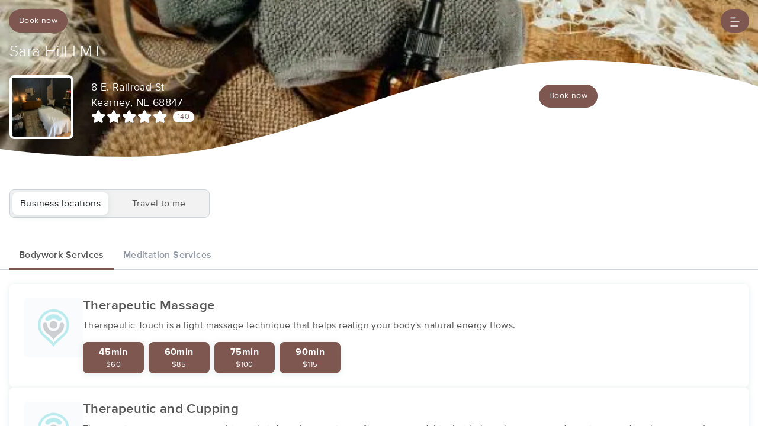

--- FILE ---
content_type: text/html; charset=utf-8
request_url: https://www.massagebook.com/therapists/SaraWeberLMT/services?src=external
body_size: 24228
content:
<!doctype html>
<html data-n-head-ssr lang="en" data-n-head="%7B%22lang%22:%7B%22ssr%22:%22en%22%7D%7D">
  <head >
    <meta data-n-head="ssr" charset="utf-8"><meta data-n-head="ssr" name="viewport" content="width=device-width, initial-scale=1"><meta data-n-head="ssr" name="Copyright" content="Copyright (c) 2013-2026 2Book, Inc."><meta data-n-head="ssr" name="author" content="MassageBook"><meta data-n-head="ssr" data-hid="charset" charset="utf-8"><meta data-n-head="ssr" data-hid="mobile-web-app-capable" name="mobile-web-app-capable" content="yes"><meta data-n-head="ssr" data-hid="apple-mobile-web-app-title" name="apple-mobile-web-app-title" content="MassageBook"><meta data-n-head="ssr" data-hid="og:type" name="og:type" property="og:type" content="website"><meta data-n-head="ssr" data-hid="og:title" name="og:title" property="og:title" content="MassageBook"><meta data-n-head="ssr" data-hid="og:site_name" name="og:site_name" property="og:site_name" content="MassageBook"><meta data-n-head="ssr" data-hid="description" name="description" content="Sara Hill LMT massage services in Kearney NE. A natural approach to better health.."><meta data-n-head="ssr" data-hid="og:description" property="og:description" content="Sara Hill LMT massage services in Kearney NE. A natural approach to better health.."><meta data-n-head="ssr" data-hid="twitter:image" name="twitter:image" content="https://images.massagebook.com/img551390062265cf17e47a2.83042363"><meta data-n-head="ssr" data-hid="og:image" property="og:image" content="https://images.massagebook.com/img551390062265cf17e47a2.83042363"><title>Book a massage with Sara Hill LMT | Kearney NE 68847</title><link data-n-head="ssr" rel="icon" type="image/svg+xml" href="/pu/favicon.svg"><link data-n-head="ssr" rel="shortcut icon" type="image/svg+xml" href="/pu/favicon.svg"><link data-n-head="ssr" data-hid="shortcut-icon" rel="shortcut icon" href="/pu/icon/android-icon-192x192-massagebook.png"><link data-n-head="ssr" data-hid="apple-touch-icon" rel="apple-touch-icon" href="/pu/icon/favicon-16x16-massagebook.png" sizes="16x16"><link data-n-head="ssr" rel="manifest" href="/_nuxt/manifest.02c7e5d7.json" data-hid="manifest"><script data-n-head="ssr" data-hid="newrelic" type="text/javascript"></script><script data-n-head="ssr" src="https://ws.sharethis.com/button/buttons.js?publisher=10cdefbb-56c7-4542-9023-2e7775917cf2&amp;_=1614261654247" defer></script><script data-n-head="ssr" vmid="google-maps-api" data-hid="google-maps-api" src="https://maps.googleapis.com/maps/api/js?key=AIzaSyBYak6rZIehR-WrEhXdYbJwgZa1cXC802A&amp;libraries=places&amp;language=en" async onload="this.__vm_l=1"></script><script data-n-head="ssr" data-hid="gtm-script">if(!window._gtm_init){window._gtm_init=1;(function(w,n,d,m,e,p){w[d]=(w[d]==1||n[d]=='yes'||n[d]==1||n[m]==1||(w[e]&&w[e][p]&&w[e][p]()))?1:0})(window,navigator,'doNotTrack','msDoNotTrack','external','msTrackingProtectionEnabled');(function(w,d,s,l,x,y){w[x]={};w._gtm_inject=function(i){if(w.doNotTrack||w[x][i])return;w[x][i]=1;w[l]=w[l]||[];w[l].push({'gtm.start':new Date().getTime(),event:'gtm.js'});var f=d.getElementsByTagName(s)[0],j=d.createElement(s);j.async=true;j.src='https://www.googletagmanager.com/gtm.js?id='+i;f.parentNode.insertBefore(j,f);};w[y]('GTM-K8VKDB')})(window,document,'script','dataLayer','_gtm_ids','_gtm_inject')}</script><script data-n-head="ssr" vmid="secureprivacy" src="https://app.secureprivacy.ai/script/626a237839318bab50346b0c.js"></script><script data-n-head="ssr" data-hid="structure-data" type="application/ld+json">{"@context":"https://www.schema.org","@type":"DaySpa","name":"Sara Hill LMT","url":"https://www.massagebook.com/therapists/SaraWeberLMT","address":{"@type":"PostalAddress","streetAddress":"8 E. Railroad St","addressLocality":"Kearney","addressRegion":"NE","postalCode":"68847"},"contactPoint":{"@type":"ContactPoint","telephone":"(308) 325-4161"}}</script><link rel="preload" href="/_nuxt/ad8df5a.js" as="script"><link rel="preload" href="/_nuxt/e345ccd.js" as="script"><link rel="preload" href="/_nuxt/css/e22f7b6.css" as="style"><link rel="preload" href="/_nuxt/fef8d6a.js" as="script"><link rel="preload" href="/_nuxt/css/5ea53b6.css" as="style"><link rel="preload" href="/_nuxt/4f8e44e.js" as="script"><link rel="stylesheet" href="/_nuxt/css/e22f7b6.css"><link rel="stylesheet" href="/_nuxt/css/5ea53b6.css">
  </head>
  <body >
    <noscript data-n-head="ssr" data-hid="gtm-noscript" data-pbody="true"><iframe src="https://www.googletagmanager.com/ns.html?id=GTM-K8VKDB&" height="0" width="0" style="display:none;visibility:hidden" title="gtm"></iframe></noscript><div data-server-rendered="true" id="__nuxt"><!----><div id="__layout"><div id="app-layout" data-v-312c29fe><div class="app-container" data-v-312c29fe><div class="h-100" data-v-312c29fe><div show-alert="true" data-fetch-key="DetailsLayout:0" class="h-100" data-v-008b6dee><div class="business-theme" data-v-38c091e4 data-v-008b6dee data-v-008b6dee><div class="business-theme__container" style="--mb-business-theme-color:126, 88, 80;--mb-business-theme-color-darken:#543b35;--mb-business-theme-color-lighten:#fcb0a0;--mb-business-theme-text-color:255, 255, 255;" data-v-38c091e4 data-v-008b6dee><div data-v-787b0a73 data-v-008b6dee><div data-testid="nav-container" class="nav__container position-fixed z-top" data-v-787b0a73><div class="container-xl" data-v-787b0a73><div class="row justify-content-between py-3" data-v-787b0a73><div class="col d-flex" data-v-787b0a73><div data-testid="booknow-button" data-v-787b0a73><button disabled="disabled" data-testid="book-now-button" class="btn text-nowrap text-truncate width-100--mobile btn-sm w-auto py-2 px-3 btn-primary rounded-pill" data-v-4f59d81b data-v-787b0a73>Book now</button> <!----></div> <!----> <!----></div> <div class="col d-flex justify-content-end" data-v-787b0a73><button class="btn btn-primary border-0 rounded-pill px-3" data-v-787b0a73 data-v-787b0a73><svg xmlns="http://www.w3.org/2000/svg" width="16" height="16" viewBox="0 0 25 25" ariaLabelledby="IconHamburger" role="presentation" data-v-787b0a73><title id="IconHamburger" lang="en">IconHamburger</title> <g fill="currentColor"><path fill-rule="evenodd" clip-rule="evenodd" d="M0.625 23.4267C0.625 22.6903 1.11342 22.0933 1.71591 22.0933H19.6553C20.2578 22.0933 20.7462 22.6903 20.7462 23.4267C20.7462 24.1631 20.2578 24.76 19.6553 24.76H1.71591C1.11342 24.76 0.625 24.1631 0.625 23.4267Z"></path> <path fill-rule="evenodd" clip-rule="evenodd" d="M0.625 12.76C0.625 12.0236 1.11342 11.4267 1.71591 11.4267H23.5341C24.1366 11.4267 24.625 12.0236 24.625 12.76C24.625 13.4964 24.1366 14.0933 23.5341 14.0933H1.71591C1.11342 14.0933 0.625 13.4964 0.625 12.76Z"></path> <path fill-rule="evenodd" clip-rule="evenodd" d="M0.625 2.09334C0.625 1.35696 1.11342 0.76001 1.71591 0.76001H13.8371C14.4396 0.76001 14.928 1.35696 14.928 2.09334C14.928 2.82972 14.4396 3.42668 13.8371 3.42668H1.71591C1.11342 3.42668 0.625 2.82972 0.625 2.09334Z"></path></g></svg></button></div></div> <!----></div></div> <div data-v-787b0a73></div></div> <main data-v-38c091e4 data-v-008b6dee><section data-v-38c091e4 data-v-008b6dee><div data-v-eac6ede2 data-v-008b6dee><div data-testid="bg-container" class="position-relative bg__container" data-v-eac6ede2><div data-testid="bg-image-container" class="absolute-inset min-height-400" data-v-eac6ede2><img src="https://images.massagebook.com/img5513900621d8836b1e5d3.66403647.webp" alt="background image" data-test="image" class="img-fit img-fluid" style="width:100%;height:100%;" data-v-2cacf216 data-v-eac6ede2></div> <div data-testid="bg-gradient" class="bg--gradient absolute-inset opacity-0 min-height-400" data-v-eac6ede2></div> <div data-testid="divider" class="absolute-inset bg--divider" data-v-eac6ede2></div> <div class="container-xl px-3 position-relative" data-v-eac6ede2><div class="py-4 mb-4" data-v-eac6ede2></div> <div class="row" data-v-eac6ede2><h1 class="col fs-165rem font-weight-300 text-white mb-3" data-v-eac6ede2>
                    Sara Hill LMT
                </h1></div> <div class="row" data-v-eac6ede2><div class="py-2 col-lg-6" data-v-6086bd48 data-v-eac6ede2><div class="row" data-v-6086bd48><div data-testid="primary-photo" class="col-auto" data-v-6086bd48><div class="border-25em bg-white overflow-hidden rounded shadow" data-v-a958e4d2 data-v-6086bd48><div class="hover cursor-pointer" data-v-a958e4d2><div class="hover__show" data-v-a958e4d2><i aria-hidden="true" class="text-white fs-200em opacity-95 fa fa-search-plus" data-v-7492e7eb data-v-a958e4d2></i></div> <img src="https://images.massagebook.com/img551390062265cf17e47a2.83042363.webp" alt="business image" data-test="image" class="img-fit" style="width:6.25em;height:6.25em;" data-v-2cacf216 data-v-a958e4d2></div> <DIV class="v-portal" style="display:none;" data-v-a958e4d2></DIV></div></div> <div class="col col-sm-auto py-2" data-v-6086bd48><div data-testid="show-address" class="text-white font-weight-400 fs-110rem" data-v-b77ceae8 data-v-e849d4b4 data-v-6086bd48><a href="https://www.google.com/maps/search/?api=1&amp;query=8+E.+Railroad+St%2CKearney%2C+NE+68847" target="_blank" data-testid="map-link" class="d-inline-block text-inherit" data-v-b77ceae8 data-v-e849d4b4><div data-testid="first-address-line" data-v-b77ceae8 data-v-e849d4b4>8 E. Railroad St</div> <div data-v-b77ceae8 data-v-e849d4b4>Kearney, NE 68847</div></a></div> <div data-testid="reviews-rating" data-v-b77ceae8 data-v-6086bd48><a href="/therapists/SaraWeberLMT/reviews?src=external" data-v-6086bd48><div class="d-inline-flex align-items-center" data-v-6086bd48><div aria-label="rating" class="d-inline-flex align-items-center mr-2 fivestars-fill--override" data-v-7c25dd4f data-v-6086bd48><div aria-label="4.99 out of 5 stars" role="img" class="fivestars fa fivestars--large" data-v-7c25dd4f><div class="fivestars-fill fa" style="width:99.8%;" data-v-7c25dd4f></div></div> <!----></div> <div class="d-inline-block bg-white fs-80rem rounded-pill px-2" data-v-6086bd48>
                                140
                            </div></div></a></div></div></div></div> <div data-testid="business-availability" class="col-lg-6 pt-4 mt-4 mt-sm-0" data-v-eac6ede2><div class="row" data-v-eac6ede2><div class="col text-center"><!----> <div data-testid="booking-button"><button disabled="disabled" data-testid="business-availability-book-now-button" class="btn text-nowrap text-truncate width-100--mobile w-auto btn-sm py-2 px-3 btn-primary rounded-pill" data-v-4f59d81b>
                Book now
            </button> <!----></div></div></div></div></div></div></div></div> <div class="container-xl px-0 position-relative" data-v-38c091e4 data-v-008b6dee><div hide-primary-photo="" businessSlug="SaraWeberLMT" data-fetch-key="0" class="mt-md-3 pt-4 px-3" data-v-008b6dee data-v-008b6dee><div><div><div class="pb-0 pb-md-3" data-v-284d1b13><div class="button-container mb-4 rounded border" data-v-1445d40a data-v-284d1b13><button class="btn text-nowrap d-inline-flex align-items-center justify-content-center btn-white shadow-sm" data-v-97c56edc data-v-284d1b13>
        Business locations
    </button><button class="btn text-nowrap d-inline-flex align-items-center justify-content-center btn-transparent shadow-none" data-v-97c56edc data-v-284d1b13>
        Travel to me
    </button></div></div> <div class="tabs-container" data-v-23f6c468 data-v-17306930><ul class="nav avoid-tab-action nav-tabs--underline nav-tabs nav-theme--blue bg-white" data-v-23f6c468><div class="d-none d-md-flex flex-wrap" data-v-23f6c468 data-v-17306930><li data-testid="product-tab-Bodywork" class="nav-item text-nowrap" data-v-932b6070 data-v-17306930><a href="javascript: void(0)" class="nav-link active" data-v-932b6070><span class="nav-link-content" data-v-932b6070>
            Bodywork Services
        </span></a></li><li data-testid="product-tab-Meditation" class="nav-item text-nowrap" data-v-932b6070 data-v-17306930><a href="javascript: void(0)" class="nav-link" data-v-932b6070><span class="nav-link-content" data-v-932b6070>
            Meditation Services
        </span></a></li> <!----></div> <div class="dropdown b-dropdown d-md-none w-100 mb-2 btn-group" data-v-5c4b49fc data-v-17306930><!----><button aria-haspopup="menu" aria-expanded="false" type="button" class="btn dropdown-toggle btn-gray p-0 rounded bg-white btn-lg dropdown-toggle-no-caret"><div class="dropdown--btn btn btn-lg rounded-0 bg-light d-flex align-items-center justify-content-between" data-v-17306930><span class="text-truncate" data-v-17306930>
                        Bodywork
                    </span> <i aria-hidden="true" class="fa fa-chevron-down" data-v-17306930></i></div></button><ul role="menu" tabindex="-1" class="dropdown-menu w-100 shadow dropdown--menu">  <li role="presentation" data-v-17306930><a role="menuitem" href="#" target="_self" class="dropdown-item">
                Bodywork
            </a></li><li role="presentation" data-v-17306930><a role="menuitem" href="#" target="_self" class="dropdown-item">
                Meditation
            </a></li> <!----></ul></div></ul> <div class="tab-content" data-v-23f6c468> <div data-testid="product-tab-content-Bodywork" class="tab-pane d-flex flex-column gap-3 content-container border-sm-top active" style="transition-duration:75ms;" data-v-17306930><div data-testid="service-item-79ba5bd057f103a97f1f8d1e9ffbf123" class="d-flex gap-4 bg-white rounded shadow-sm p-3 p-sm-4" data-v-56a8dd47><div data-v-697ada9a data-v-56a8dd47><img src="/_nuxt/img/e01bf31.png" alt="massagebook logo" class="img-fluid rounded service-icon" data-v-697ada9a></div> <div class="w-100" data-v-56a8dd47><h4 class="font-weight-bold fs-140rem" data-v-56a8dd47>Therapeutic Massage</h4> <!----> <div class="d-sm-none font-weight-normal mb-3" data-v-56a8dd47><button data-testid="toggle-details-button" class="btn btn-link font-weight-600 p-0" data-v-56a8dd47>
                View details
            </button></div> <div class="d-none d-sm-block font-weight-normal mb-3" data-v-56a8dd47><div data-v-1715be74 data-v-56a8dd47><div data-testid="text-container" data-v-1715be74>
        Therapeutic Touch is a light massage technique that helps realign your body's natural energy flows.
    </div> <!----></div></div> <div class="items-container w-100" data-v-56a8dd47><div data-testid="service-duration-943267" data-v-56a8dd47><button disabled="disabled" data-testid="book-now-button" class="btn text-nowrap text-truncate width-100--mobile d-flex flex-column align-items-center justify-content-center shadow-sm py-1 w-100 btn-lg btn-primary rounded" data-v-4f59d81b data-v-56a8dd47><span data-testid="duration" class="font-weight-700 fs-100rem m-0" data-v-4f59d81b data-v-56a8dd47>
                        45min
                    </span> <span data-testid="price" class="fs-80rem m-0" data-v-4f59d81b data-v-56a8dd47>
                        $60
                    </span></button> <!----></div><div data-testid="service-duration-943268" data-v-56a8dd47><button disabled="disabled" data-testid="book-now-button" class="btn text-nowrap text-truncate width-100--mobile d-flex flex-column align-items-center justify-content-center shadow-sm py-1 w-100 btn-lg btn-primary rounded" data-v-4f59d81b data-v-56a8dd47><span data-testid="duration" class="font-weight-700 fs-100rem m-0" data-v-4f59d81b data-v-56a8dd47>
                        60min
                    </span> <span data-testid="price" class="fs-80rem m-0" data-v-4f59d81b data-v-56a8dd47>
                        $85
                    </span></button> <!----></div><div data-testid="service-duration-1129534" data-v-56a8dd47><button disabled="disabled" data-testid="book-now-button" class="btn text-nowrap text-truncate width-100--mobile d-flex flex-column align-items-center justify-content-center shadow-sm py-1 w-100 btn-lg btn-primary rounded" data-v-4f59d81b data-v-56a8dd47><span data-testid="duration" class="font-weight-700 fs-100rem m-0" data-v-4f59d81b data-v-56a8dd47>
                        75min
                    </span> <span data-testid="price" class="fs-80rem m-0" data-v-4f59d81b data-v-56a8dd47>
                        $100
                    </span></button> <!----></div><div data-testid="service-duration-943269" data-v-56a8dd47><button disabled="disabled" data-testid="book-now-button" class="btn text-nowrap text-truncate width-100--mobile d-flex flex-column align-items-center justify-content-center shadow-sm py-1 w-100 btn-lg btn-primary rounded" data-v-4f59d81b data-v-56a8dd47><span data-testid="duration" class="font-weight-700 fs-100rem m-0" data-v-4f59d81b data-v-56a8dd47>
                        90min
                    </span> <span data-testid="price" class="fs-80rem m-0" data-v-4f59d81b data-v-56a8dd47>
                        $115
                    </span></button> <!----></div></div></div></div><div data-testid="service-item-c34f3161f036f66ee9dca837b8e324e6" class="d-flex gap-4 bg-white rounded shadow-sm p-3 p-sm-4" data-v-56a8dd47><div data-v-697ada9a data-v-56a8dd47><img src="/_nuxt/img/e01bf31.png" alt="massagebook logo" class="img-fluid rounded service-icon" data-v-697ada9a></div> <div class="w-100" data-v-56a8dd47><h4 class="font-weight-bold fs-140rem" data-v-56a8dd47>Therapeutic and Cupping</h4> <!----> <div class="d-sm-none font-weight-normal mb-3" data-v-56a8dd47><button data-testid="toggle-details-button" class="btn btn-link font-weight-600 p-0" data-v-56a8dd47>
                View details
            </button></div> <div class="d-none d-sm-block font-weight-normal mb-3" data-v-56a8dd47><div data-v-1715be74 data-v-56a8dd47><div data-testid="text-container" data-v-1715be74>
        Therapeutic massage is a general term that describes any type of massage modality that helps relieve pain, reduce stress, and work on a specific problem—such as a frozen shoulder, with cupping which can help with releasing the toxins, stimula
    </div> <button data-testid="action-btn" class="d-block btn btn-link text-primary p-0 mt-2" data-v-1715be74>
        Show more
        <i aria-hidden="true" data-testid="action-icon" class="fa fa-chevron-down" data-v-1715be74></i></button></div></div> <div class="items-container w-100" data-v-56a8dd47><div data-testid="service-duration-943277" data-v-56a8dd47><button disabled="disabled" data-testid="book-now-button" class="btn text-nowrap text-truncate width-100--mobile d-flex flex-column align-items-center justify-content-center shadow-sm py-1 w-100 btn-lg btn-primary rounded" data-v-4f59d81b data-v-56a8dd47><span data-testid="duration" class="font-weight-700 fs-100rem m-0" data-v-4f59d81b data-v-56a8dd47>
                        60min
                    </span> <span data-testid="price" class="fs-80rem m-0" data-v-4f59d81b data-v-56a8dd47>
                        $95
                    </span></button> <!----></div><div data-testid="service-duration-1129535" data-v-56a8dd47><button disabled="disabled" data-testid="book-now-button" class="btn text-nowrap text-truncate width-100--mobile d-flex flex-column align-items-center justify-content-center shadow-sm py-1 w-100 btn-lg btn-primary rounded" data-v-4f59d81b data-v-56a8dd47><span data-testid="duration" class="font-weight-700 fs-100rem m-0" data-v-4f59d81b data-v-56a8dd47>
                        75min
                    </span> <span data-testid="price" class="fs-80rem m-0" data-v-4f59d81b data-v-56a8dd47>
                        $105
                    </span></button> <!----></div><div data-testid="service-duration-943278" data-v-56a8dd47><button disabled="disabled" data-testid="book-now-button" class="btn text-nowrap text-truncate width-100--mobile d-flex flex-column align-items-center justify-content-center shadow-sm py-1 w-100 btn-lg btn-primary rounded" data-v-4f59d81b data-v-56a8dd47><span data-testid="duration" class="font-weight-700 fs-100rem m-0" data-v-4f59d81b data-v-56a8dd47>
                        90min
                    </span> <span data-testid="price" class="fs-80rem m-0" data-v-4f59d81b data-v-56a8dd47>
                        $125
                    </span></button> <!----></div></div></div></div><div data-testid="service-item-a5ab76c274a1d549236a84a56421b752" class="d-flex gap-4 bg-white rounded shadow-sm p-3 p-sm-4" data-v-56a8dd47><div data-v-697ada9a data-v-56a8dd47><img src="/_nuxt/img/e01bf31.png" alt="massagebook logo" class="img-fluid rounded service-icon" data-v-697ada9a></div> <div class="w-100" data-v-56a8dd47><h4 class="font-weight-bold fs-140rem" data-v-56a8dd47>Prenatal Massage</h4> <!----> <div class="d-sm-none font-weight-normal mb-3" data-v-56a8dd47><button data-testid="toggle-details-button" class="btn btn-link font-weight-600 p-0" data-v-56a8dd47>
                View details
            </button></div> <div class="d-none d-sm-block font-weight-normal mb-3" data-v-56a8dd47><div data-v-1715be74 data-v-56a8dd47><div data-testid="text-container" data-v-1715be74>
        Pregnancy massage focuses on addressing the special needs of expecting women. Specially-designed massage tables, cushions, and side-lying postures are used to prevent putting pressure on the abdomen.
    </div> <!----></div></div> <div class="items-container w-100" data-v-56a8dd47><div data-testid="service-duration-943281" data-v-56a8dd47><button disabled="disabled" data-testid="book-now-button" class="btn text-nowrap text-truncate width-100--mobile d-flex flex-column align-items-center justify-content-center shadow-sm py-1 w-100 btn-lg btn-primary rounded" data-v-4f59d81b data-v-56a8dd47><span data-testid="duration" class="font-weight-700 fs-100rem m-0" data-v-4f59d81b data-v-56a8dd47>
                        60min
                    </span> <span data-testid="price" class="fs-80rem m-0" data-v-4f59d81b data-v-56a8dd47>
                        $85
                    </span></button> <!----></div></div></div></div><div data-testid="service-item-80ddafc295295c671746bb93dad0cc61" class="d-flex gap-4 bg-white rounded shadow-sm p-3 p-sm-4" data-v-56a8dd47><div data-v-697ada9a data-v-56a8dd47><img src="/_nuxt/img/e01bf31.png" alt="massagebook logo" class="img-fluid rounded service-icon" data-v-697ada9a></div> <div class="w-100" data-v-56a8dd47><h4 class="font-weight-bold fs-140rem" data-v-56a8dd47>Facial Cupping</h4> <!----> <div class="d-sm-none font-weight-normal mb-3" data-v-56a8dd47><button data-testid="toggle-details-button" class="btn btn-link font-weight-600 p-0" data-v-56a8dd47>
                View details
            </button></div> <div class="d-none d-sm-block font-weight-normal mb-3" data-v-56a8dd47><div data-v-1715be74 data-v-56a8dd47><div data-testid="text-container" data-v-1715be74>
        Cupping is an alternative therapy that uses suction cups to stimulate your skin and muscles. It can be done on your face or body. The suction promotes increased blood circulation, which may help relieve muscle tension, promote cell repair, an
    </div> <button data-testid="action-btn" class="d-block btn btn-link text-primary p-0 mt-2" data-v-1715be74>
        Show more
        <i aria-hidden="true" data-testid="action-icon" class="fa fa-chevron-down" data-v-1715be74></i></button></div></div> <div class="items-container w-100" data-v-56a8dd47><div data-testid="service-duration-943284" data-v-56a8dd47><button disabled="disabled" data-testid="book-now-button" class="btn text-nowrap text-truncate width-100--mobile d-flex flex-column align-items-center justify-content-center shadow-sm py-1 w-100 btn-lg btn-primary rounded" data-v-4f59d81b data-v-56a8dd47><span data-testid="duration" class="font-weight-700 fs-100rem m-0" data-v-4f59d81b data-v-56a8dd47>
                        30min
                    </span> <span data-testid="price" class="fs-80rem m-0" data-v-4f59d81b data-v-56a8dd47>
                        $45
                    </span></button> <!----></div></div></div></div><div data-testid="service-item-48cddf410bbebc7d983f9e62b392d90a" class="d-flex gap-4 bg-white rounded shadow-sm p-3 p-sm-4" data-v-56a8dd47><div data-v-697ada9a data-v-56a8dd47><img src="/_nuxt/img/e01bf31.png" alt="massagebook logo" class="img-fluid rounded service-icon" data-v-697ada9a></div> <div class="w-100" data-v-56a8dd47><h4 class="font-weight-bold fs-140rem" data-v-56a8dd47>Student Massages</h4> <!----> <div class="d-sm-none font-weight-normal mb-3" data-v-56a8dd47><button data-testid="toggle-details-button" class="btn btn-link font-weight-600 p-0" data-v-56a8dd47>
                View details
            </button></div> <div class="d-none d-sm-block font-weight-normal mb-3" data-v-56a8dd47><div data-v-1715be74 data-v-56a8dd47><div data-testid="text-container" data-v-1715be74>
        Therapeutic Touch is a light massage technique that helps realign your body's natural energy flows.
    </div> <!----></div></div> <div class="items-container w-100" data-v-56a8dd47><div data-testid="service-duration-943323" data-v-56a8dd47><button disabled="disabled" data-testid="book-now-button" class="btn text-nowrap text-truncate width-100--mobile d-flex flex-column align-items-center justify-content-center shadow-sm py-1 w-100 btn-lg btn-primary rounded" data-v-4f59d81b data-v-56a8dd47><span data-testid="duration" class="font-weight-700 fs-100rem m-0" data-v-4f59d81b data-v-56a8dd47>
                        30min
                    </span> <span data-testid="price" class="fs-80rem m-0" data-v-4f59d81b data-v-56a8dd47>
                        $35
                    </span></button> <!----></div><div data-testid="service-duration-943324" data-v-56a8dd47><button disabled="disabled" data-testid="book-now-button" class="btn text-nowrap text-truncate width-100--mobile d-flex flex-column align-items-center justify-content-center shadow-sm py-1 w-100 btn-lg btn-primary rounded" data-v-4f59d81b data-v-56a8dd47><span data-testid="duration" class="font-weight-700 fs-100rem m-0" data-v-4f59d81b data-v-56a8dd47>
                        60min
                    </span> <span data-testid="price" class="fs-80rem m-0" data-v-4f59d81b data-v-56a8dd47>
                        $65
                    </span></button> <!----></div></div></div></div><div data-testid="service-item-31454062dff78b4680fdc1e79bddb660" class="d-flex gap-4 bg-white rounded shadow-sm p-3 p-sm-4" data-v-56a8dd47><div data-v-697ada9a data-v-56a8dd47><img src="/_nuxt/img/e01bf31.png" alt="massagebook logo" class="img-fluid rounded service-icon" data-v-697ada9a></div> <div class="w-100" data-v-56a8dd47><h4 class="font-weight-bold fs-140rem" data-v-56a8dd47>Reflexology</h4> <!----> <div class="d-sm-none font-weight-normal mb-3" data-v-56a8dd47><button data-testid="toggle-details-button" class="btn btn-link font-weight-600 p-0" data-v-56a8dd47>
                View details
            </button></div> <div class="d-none d-sm-block font-weight-normal mb-3" data-v-56a8dd47><div data-v-1715be74 data-v-56a8dd47><div data-testid="text-container" data-v-1715be74>
        Reflexology is a technique that focuses on specific pressure points within your feet to help correct energy flows throughout your body.
    </div> <!----></div></div> <div class="items-container w-100" data-v-56a8dd47><div data-testid="service-duration-1353252" data-v-56a8dd47><button disabled="disabled" data-testid="book-now-button" class="btn text-nowrap text-truncate width-100--mobile d-flex flex-column align-items-center justify-content-center shadow-sm py-1 w-100 btn-lg btn-primary rounded" data-v-4f59d81b data-v-56a8dd47><span data-testid="duration" class="font-weight-700 fs-100rem m-0" data-v-4f59d81b data-v-56a8dd47>
                        30min
                    </span> <span data-testid="price" class="fs-80rem m-0" data-v-4f59d81b data-v-56a8dd47>
                        $50
                    </span></button> <!----></div></div></div></div><div data-testid="service-item-0afed03ecc0c3c2be1a05985336938cc" class="d-flex gap-4 bg-white rounded shadow-sm p-3 p-sm-4" data-v-56a8dd47><div data-v-697ada9a data-v-56a8dd47><img src="/_nuxt/img/e01bf31.png" alt="massagebook logo" class="img-fluid rounded service-icon" data-v-697ada9a></div> <div class="w-100" data-v-56a8dd47><h4 class="font-weight-bold fs-140rem" data-v-56a8dd47>Reiki</h4> <!----> <div class="d-sm-none font-weight-normal mb-3" data-v-56a8dd47><button data-testid="toggle-details-button" class="btn btn-link font-weight-600 p-0" data-v-56a8dd47>
                View details
            </button></div> <div class="d-none d-sm-block font-weight-normal mb-3" data-v-56a8dd47><div data-v-1715be74 data-v-56a8dd47><div data-testid="text-container" data-v-1715be74>
        Reiki uses a technique commonly called palm or hands on healing. 
Through the use of this technique, practitioners transfer universal energy (i.e., reiki) in the form of qi (Japanese: ki) through the palms, which they believe allows for self-
    </div> <button data-testid="action-btn" class="d-block btn btn-link text-primary p-0 mt-2" data-v-1715be74>
        Show more
        <i aria-hidden="true" data-testid="action-icon" class="fa fa-chevron-down" data-v-1715be74></i></button></div></div> <div class="items-container w-100" data-v-56a8dd47><div data-testid="service-duration-1425726" data-v-56a8dd47><button disabled="disabled" data-testid="book-now-button" class="btn text-nowrap text-truncate width-100--mobile d-flex flex-column align-items-center justify-content-center shadow-sm py-1 w-100 btn-lg btn-primary rounded" data-v-4f59d81b data-v-56a8dd47><span data-testid="duration" class="font-weight-700 fs-100rem m-0" data-v-4f59d81b data-v-56a8dd47>
                        30min
                    </span> <span data-testid="price" class="fs-80rem m-0" data-v-4f59d81b data-v-56a8dd47>
                        $30
                    </span></button> <!----></div><div data-testid="service-duration-1425727" data-v-56a8dd47><button disabled="disabled" data-testid="book-now-button" class="btn text-nowrap text-truncate width-100--mobile d-flex flex-column align-items-center justify-content-center shadow-sm py-1 w-100 btn-lg btn-primary rounded" data-v-4f59d81b data-v-56a8dd47><span data-testid="duration" class="font-weight-700 fs-100rem m-0" data-v-4f59d81b data-v-56a8dd47>
                        60min
                    </span> <span data-testid="price" class="fs-80rem m-0" data-v-4f59d81b data-v-56a8dd47>
                        $60
                    </span></button> <!----></div></div></div></div></div><!----></div></div></div></div></div></div></section> <!----> <section class="position-relative overflow-hidden bg-business-theme py-4" data-v-dab04b64 data-v-008b6dee><div class="container-xl text-white my-2" data-v-dab04b64><div data-testid="divider" class="bg--divider" data-v-dab04b64><div class="absolute-inset bg--wave" data-v-dab04b64></div></div> <div class="row" data-v-dab04b64><div class="col fs-165em font-weight-300 line-height-120em py-2" data-v-dab04b64>
                Sara Hill LMT
            </div></div> <div class="row" data-v-dab04b64><div class="py-2 col-lg-6 py-2" data-v-6086bd48 data-v-dab04b64><div class="row" data-v-6086bd48><div data-testid="primary-photo" class="col-auto" data-v-6086bd48><div class="border-25em bg-white overflow-hidden rounded shadow" data-v-a958e4d2 data-v-6086bd48><div class="hover cursor-pointer" data-v-a958e4d2><div class="hover__show" data-v-a958e4d2><i aria-hidden="true" class="text-white fs-200em opacity-95 fa fa-search-plus" data-v-7492e7eb data-v-a958e4d2></i></div> <img src="https://images.massagebook.com/img551390062265cf17e47a2.83042363.webp" alt="business image" data-test="image" class="img-fit" style="width:6.25em;height:6.25em;" data-v-2cacf216 data-v-a958e4d2></div> <DIV class="v-portal" style="display:none;" data-v-a958e4d2></DIV></div></div> <div class="col col-sm-auto py-2" data-v-6086bd48><div data-testid="show-address" class="text-white font-weight-400 fs-110rem" data-v-b77ceae8 data-v-e849d4b4 data-v-6086bd48><a href="https://www.google.com/maps/search/?api=1&amp;query=8+E.+Railroad+St%2CKearney%2C+NE+68847" target="_blank" data-testid="map-link" class="d-inline-block text-inherit" data-v-b77ceae8 data-v-e849d4b4><div data-testid="first-address-line" data-v-b77ceae8 data-v-e849d4b4>8 E. Railroad St</div> <div data-v-b77ceae8 data-v-e849d4b4>Kearney, NE 68847</div></a></div> <!----></div></div></div> <div class="col-lg-6 py-2" data-v-dab04b64><div class="row" data-v-dab04b64><div class="col d-lg-flex flex-row-reverse align-content-center justify-content-start"><!----> <div data-testid="booking-button" class="d-lg-flex align-items-center"><button disabled="disabled" data-testid="business-availability-book-now-button" class="btn text-nowrap text-truncate width-100--mobile btn-white my-2 w-auto btn-sm py-2 px-3 btn-white rounded-pill" data-v-4f59d81b>
                Book now
            </button> <!----></div></div></div></div></div> <hr class="bg-white my-3" data-v-dab04b64> <div class="row flex-lg-row flex-column" data-v-dab04b64><div data-testid="working-hours" class="col mb-4 pb-2" data-v-dab04b64><div class="row flex-column flex-lg-row" data-v-dab04b64><div class="col-auto text-lg-center py-lg-2" data-v-dab04b64><svg xmlns="http://www.w3.org/2000/svg" width="5em" height="5em" viewBox="0 0 80 81" ariaLabelledby="IconClock" role="presentation" class="d-none d-lg-inline-block text-business-theme-on-primary-color mb-2" data-v-dab04b64><title id="IconClock" lang="en">IconClock</title> <g fill="currentColor"><path d="M38.75 16.3701C38.75 15.6795 39.3125 15.1201 40 15.1201C40.6875 15.1201 41.25 15.6795 41.25 16.3701V39.4482L55.6875 49.0732C56.2656 49.4639 56.4219 50.2451 56.0469 50.8076C55.6562 51.3857 54.875 51.542 54.3125 51.167L39.3125 41.167C38.9531 40.9326 38.6094 40.542 38.6094 40.1201L38.75 16.3701ZM40 0.120117C62.0938 0.120117 80 18.0264 80 40.1201C80 62.2139 62.0938 80.1201 40 80.1201C17.9062 80.1201 0 62.2139 0 40.1201C0 18.0264 17.9062 0.120117 40 0.120117ZM2.5 40.1201C2.5 60.8232 19.2969 77.6201 40 77.6201C60.7031 77.6201 77.5 60.8232 77.5 40.1201C77.5 19.417 60.7031 2.62012 40 2.62012C19.2969 2.62012 2.5 19.417 2.5 40.1201Z"></path></g></svg> <div class="fs-115em font-weight-bold" data-v-dab04b64>HOURS</div></div> <div class="working-hours--override col-auto py-2" data-v-347f3a72 data-v-dab04b64><h4 class="text-primary mb-3" data-v-347f3a72><i aria-hidden="true" class="fa-regular fa-clock-nine fs-110rem" data-v-347f3a72></i> Operating Hours</h4> <ul class="pl-4 mb-0" data-v-347f3a72><li data-v-347f3a72><div class="working-hours-grid" data-v-347f3a72><div class="font-weight-bold">
        Monday
    </div> <div class="font-weight-400 text-gray">
        By appointment only
    </div></div></li><li data-v-347f3a72><div class="working-hours-grid" data-v-347f3a72><div class="font-weight-bold">
        Tuesday
    </div> <div class="font-weight-400 text-gray">
        By appointment only
    </div></div></li><li data-v-347f3a72><div class="working-hours-grid" data-v-347f3a72><div class="font-weight-bold">
        Wednesday
    </div> <div class="font-weight-400 text-gray">
        By appointment only
    </div></div></li><li data-v-347f3a72><div class="working-hours-grid" data-v-347f3a72><div class="font-weight-bold">
        Thursday
    </div> <div class="font-weight-400 text-danger">
        Closed
    </div></div></li><li data-v-347f3a72><div class="working-hours-grid" data-v-347f3a72><div class="font-weight-bold">
        Friday
    </div> <div class="font-weight-400 text-gray">
        By appointment only
    </div></div></li><li data-v-347f3a72><div class="working-hours-grid" data-v-347f3a72><div class="font-weight-bold">
        Saturday
    </div> <div class="font-weight-400 text-danger">
        Closed
    </div></div></li><li data-v-347f3a72><div class="working-hours-grid" data-v-347f3a72><div class="font-weight-bold">
        Sunday
    </div> <div class="font-weight-400 text-danger">
        Closed
    </div></div></li></ul></div></div></div> <div data-testid="show-address" class="col mb-4 pb-2" data-v-dab04b64><div class="row flex-column flex-lg-row" data-v-dab04b64><div class="col-auto text-lg-center py-lg-2" data-v-dab04b64><svg xmlns="http://www.w3.org/2000/svg" width="5.625em" height="5em" viewBox="0 0 90 81" ariaLabelledby="IconMapLocation" role="presentation" class="d-none d-lg-inline-block text-business-theme-on-primary-color mb-2" data-v-dab04b64><title id="IconMapLocation" lang="en">IconMapLocation</title> <g fill="currentColor"><path d="M52.5 17.6301C52.5 21.7708 49.1406 25.1301 45 25.1301C40.8594 25.1301 37.5 21.7708 37.5 17.6301C37.5 13.4879 40.8594 10.1301 45 10.1301C49.1406 10.1301 52.5 13.4879 52.5 17.6301ZM45 12.6301C42.2344 12.6301 40 14.8692 40 17.6301C40 20.3958 42.2344 22.6301 45 22.6301C47.7656 22.6301 50 20.3958 50 17.6301C50 14.8692 47.7656 12.6301 45 12.6301ZM42.6875 48.7395C37.6719 42.6145 26.25 27.4114 26.25 18.8801C26.25 8.52544 34.6406 0.130127 45 0.130127C55.3594 0.130127 63.75 8.52544 63.75 18.8801C63.75 27.4114 52.3281 42.6145 47.3125 48.7395C46.1094 50.3801 43.8906 50.3801 42.6875 48.7395ZM59.5781 25.3176C60.6875 22.7083 61.25 20.5208 61.25 18.8801C61.25 9.90513 53.9688 2.63013 45 2.63013C36.0312 2.63013 28.75 9.90513 28.75 18.8801C28.75 20.5208 29.3125 22.7083 30.4219 25.3176C31.5 27.8801 33.0156 30.6614 34.7188 33.427C37.9844 38.9426 42.1563 44.2239 44.6406 47.177C44.8281 47.5676 45.1719 47.5676 45.3594 47.177C47.8437 44.2239 51.875 38.9426 55.2812 33.427C56.9844 30.6614 58.5 27.8801 59.5781 25.3176ZM66.5 28.2239C66.7031 27.7239 66.9219 27.1926 67.125 26.6614L83.2969 20.7864C86.5469 19.5989 90 22.0208 90 25.4895V66.2551C90 68.3489 88.6875 70.2395 86.7031 70.9583L61.6719 80.052C61.4219 80.1458 61.1406 80.1614 60.875 80.0676L28.7812 70.1926L6.70937 78.2239C3.44844 79.4114 0 76.9895 0 73.5208V32.7551C0 30.6614 1.31531 28.7708 3.29062 28.052L21.4531 21.4583C21.5938 22.2708 21.7656 23.0989 21.9844 23.9114L4.14531 30.4114C3.15781 30.7708 2.5 31.7083 2.5 32.7551V73.5208C2.5 75.2551 4.22344 76.4739 5.85469 75.8801L27.5 68.0051V46.2395C27.5 45.6926 28.0625 44.9895 28.75 44.9895C29.4375 44.9895 30 45.6926 30 46.2395V67.9583L60 77.1926V46.2395C60 45.6926 60.5625 44.9895 61.25 44.9895C61.9375 44.9895 62.5 45.6926 62.5 46.2395V77.0989L85.8594 68.5989C86.8438 68.2395 87.5 67.302 87.5 66.2551V25.4895C87.5 23.7551 85.6406 22.5364 84.1406 23.1301L65.7969 29.802C66.0312 29.2864 66.2656 28.7551 66.5 28.2239Z"></path></g></svg> <div class="fs-115em font-weight-bold" data-v-dab04b64>LOCATION</div></div> <div class="col-auto py-2" data-v-dab04b64><div class="mb-2 text-white font-weight-bold" data-v-b77ceae8 data-v-e849d4b4 data-v-dab04b64><a href="https://www.google.com/maps/search/?api=1&amp;query=8+E.+Railroad+St%2CKearney%2C+NE+68847" target="_blank" data-testid="map-link" class="d-inline-block text-inherit" data-v-b77ceae8 data-v-e849d4b4><div data-testid="first-address-line" data-v-b77ceae8 data-v-e849d4b4>8 E. Railroad St</div> <div data-v-b77ceae8 data-v-e849d4b4>Kearney, NE 68847</div></a></div> <div data-v-b77ceae8 data-v-dab04b64><a href="https://www.google.com/maps/search/?api=1&amp;query=8+E.+Railroad+St%2CKearney%2C+NE+68847" target="_blank" data-testid="map-link" class="btn btn-outline-lighter-primary text-business-theme-on-primary-color py-1 rounded-pill" data-v-b77ceae8 data-v-dab04b64><span class="d-inline-flex align-items-center" data-v-b77ceae8 data-v-dab04b64>
                                    Map it!<i aria-hidden="true" class="mdi mdi-map-marker-outline fs-125em ml-1" data-v-b77ceae8 data-v-dab04b64></i></span></a></div></div></div></div></div> <div class="row flex-lg-row flex-column" data-v-dab04b64><div data-testid="business-phone" class="col mb-4 pb-2" data-v-dab04b64><div class="row flex-column flex-lg-row" data-v-dab04b64><div class="col-auto text-lg-center py-lg-2" data-v-dab04b64><svg xmlns="http://www.w3.org/2000/svg" width="3.125em" height="5em" viewBox="0 0 50 81" ariaLabelledby="IconMobilePhone" role="presentation" class="d-none d-lg-inline-block text-business-theme-on-primary-color mb-2" data-v-dab04b64><title id="IconMobilePhone" lang="en">IconMobilePhone</title> <g fill="currentColor"><path d="M7.5 80.1401H42.5C46.6406 80.1401 50 76.7808 50 72.6401V7.64014C50 3.49951 46.6406 0.140137 42.5 0.140137H7.5C3.35938 0.140137 0 3.49951 0 7.64014V72.6401C0 76.7808 3.35938 80.1401 7.5 80.1401ZM2.5 7.64014C2.5 4.88389 4.74375 2.64014 7.5 2.64014H42.5C45.2562 2.64014 47.5 4.88389 47.5 7.64014V72.6401C47.5 75.3964 45.2562 77.6401 42.5 77.6401H7.5C4.74375 77.6401 2.5 75.3964 2.5 72.6401V7.64014ZM17.5 71.3901H32.5C33.1884 71.3901 33.75 70.8311 33.75 70.1401C33.75 69.4492 33.1884 68.8901 32.5 68.8901H17.5C16.8116 68.8901 16.25 69.4492 16.25 70.1401C16.25 70.8311 16.8125 71.3901 17.5 71.3901Z"></path></g></svg> <div class="fs-115em font-weight-bold" data-v-dab04b64>CALL</div></div> <div class="col-auto py-2" data-v-dab04b64><div class="text-white font-weight-bold mb-2" data-v-dab04b64>(308) 325-4161</div> <div data-v-b77ceae8 data-v-dab04b64><a href="tel:3083254161" class="btn btn-outline-lighter-primary text-business-theme-on-primary-color py-1 rounded-pill" data-v-b77ceae8 data-v-dab04b64><span class="d-inline-flex align-items-center" data-v-b77ceae8 data-v-dab04b64>
                                    Call <i aria-hidden="true" class="mdi mdi-cellphone-wireless fs-125em ml-1" data-v-b77ceae8 data-v-dab04b64></i></span></a></div></div></div></div> <div data-testid="has-social-links" class="col mb-4 pb-2" data-v-dab04b64><div class="row flex-column flex-lg-row" data-v-dab04b64><div class="col-auto text-lg-center py-lg-2" data-v-dab04b64><svg xmlns="http://www.w3.org/2000/svg" width="5em" height="4.25em" viewBox="0 0 80 70" ariaLabelledby="IconHeart" role="presentation" class="d-none d-lg-inline-block text-business-theme-on-primary-color mb-2" data-v-dab04b64><title id="IconHeart" lang="en">IconHeart</title> <g fill="currentColor"><path d="M40 11.6503L42.2188 8.86901C46.8906 2.86901 54.7031 -0.0669287 62.2812 1.19713C72.5 2.90182 80 11.744 80 22.119V23.9784C80 30.4628 77.3125 36.6659 72.5625 41.0878L44.3281 67.4471C43.1562 68.5409 41.6094 69.1503 40 69.1503C38.3906 69.1503 36.8438 68.5409 35.6719 67.4471L7.43594 41.0878C2.69219 36.6659 0 30.4628 0 23.9784V22.119C0 11.744 7.49688 2.90182 17.7188 1.19713C25.2969 -0.0669287 32.9688 2.86745 37.7812 8.86901L40 11.6503ZM40 15.6503L35.8281 10.4315C31.5938 5.13776 24.8281 2.5487 18.1406 3.66276C9.1125 5.16588 2.5 12.9784 2.5 22.119V23.9784C2.5 29.6346 4.90469 35.3065 9.14219 39.2596L37.375 65.619C38.0938 66.2753 39.0312 66.6503 40 66.6503C40.9688 66.6503 41.9062 66.2753 42.625 65.619L70.8594 39.2596C75.0938 35.3065 77.5 29.6346 77.5 23.9784V22.119C77.5 12.9784 70.8906 5.16588 61.8594 3.66276C55.1719 2.5487 48.4063 5.13776 44.1719 10.4315L40 15.6503Z"></path></g></svg> <div class="fs-115em font-weight-bold" data-v-dab04b64>FOLLOW</div></div> <div class="col-auto py-2 d-flex align-items-center" data-v-dab04b64><!----> <span data-testid="has-social-instagram" data-v-b77ceae8 data-v-dab04b64><a href="https://www.instagram.com/saraweber_lmt" target="_blank" class="btn btn-outline-lighter-primary text-business-theme-on-primary-color fs-150em mx-1 icon d-flex align-items-center justify-content-center" data-v-b77ceae8 data-v-dab04b64><i aria-hidden="true" class="fa-brands fa-instagram" data-v-b77ceae8 data-v-dab04b64></i></a></span> <!----> <!----> <!----></div></div></div></div></div></section></main> <footer class="bg-business-theme overlay" data-v-4b1d1b58 data-v-008b6dee><div class="container-fluid text-center text-md-left text-white py-5 py-md-3 fs-85em" data-v-4b1d1b58><div class="row" data-v-4b1d1b58><div class="col-md-6 mb-3 mb-md-0" data-v-4b1d1b58><svg xmlns="http://www.w3.org/2000/svg" height="24" viewBox="0 0 1000 205" ariaLabelledby="Massage Therapy &amp; Online Booking - MassageBook" role="presentation" data-v-4b1d1b58><title id="Massage-Therapy &amp; Online Booking - MassageBook" lang="en">Massage Therapy &amp; Online Booking - MassageBook</title> <g fill="currentColor"><g id="MbLogo"><g id="Text"><path id="Fill-1" d="M203.58,71.18h14.61V77a30.86,30.86,0,0,1,7.21-6,17.51,17.51,0,0,1,8-1.62q10.71,0,17,9.35A22,22,0,0,1,269,69.43q21.36,0,21.36,25.91v39.1H275.67V99.3q0-9.09-2.21-12.85T266,82.61q-6,0-8.8,4.55t-2.76,14.61v32.67H239.75V99.5q0-16.89-9.74-16.89-6.16,0-9,4.62t-2.83,14.54v32.67H203.58Z" fill="#FFFFFF"></path> <path id="Fill-3" d="M318.07,102.62q0,9.09,4.87,14.8a16,16,0,0,0,12.6,5.78,16.78,16.78,0,0,0,13.12-5.58q5-5.79,5-14.68t-5-14.67a16.52,16.52,0,0,0-13-5.66,16.17,16.17,0,0,0-12.6,5.72A21.07,21.07,0,0,0,318.07,102.62Zm34.68-31.43h14.68v63.25H352.75v-6.63q-9,8.44-19.42,8.45a27.93,27.93,0,0,1-21.68-9.49q-8.52-9.67-8.51-24.15,0-14.24,8.51-23.71A27.42,27.42,0,0,1,333,69.43q11,0,19.8,9.09Z" fill="#FFFFFF"></path> <path id="Fill-5" d="M420,82l-12.08,6.42q-2.86-5.83-7.08-5.84a4.85,4.85,0,0,0-3.44,1.33,4.46,4.46,0,0,0-1.43,3.41q0,3.64,8.44,7.21,11.63,5,15.65,9.22t4,11.36a19.92,19.92,0,0,1-6.75,15.33,23,23,0,0,1-15.85,5.85q-15.91,0-22.53-15.52L391.39,115a27.44,27.44,0,0,0,4,5.79,9,9,0,0,0,6.36,2.46q7.41,0,7.4-6.75,0-3.9-5.71-7.28c-1.47-.73-3-1.45-4.42-2.14s-3-1.4-4.48-2.14q-6.36-3.12-9-6.24a15.32,15.32,0,0,1-3.31-10.19,18,18,0,0,1,5.65-13.64,19.83,19.83,0,0,1,14-5.39Q414.05,69.43,420,82" fill="#FFFFFF"></path> <path id="Fill-7" d="M471.27,82l-12.08,6.42q-2.85-5.83-7.07-5.84a4.88,4.88,0,0,0-3.45,1.33,4.45,4.45,0,0,0-1.42,3.41q0,3.64,8.44,7.21,11.63,5,15.65,9.22t4,11.36a19.92,19.92,0,0,1-6.75,15.33,23,23,0,0,1-15.84,5.85q-15.91,0-22.54-15.52L442.7,115a27.14,27.14,0,0,0,4,5.79A9.07,9.07,0,0,0,453,123.2q7.39,0,7.4-6.75,0-3.9-5.72-7.28c-1.47-.73-2.94-1.45-4.41-2.14s-3-1.4-4.48-2.14c-4.25-2.08-7.23-4.16-9-6.24a15.38,15.38,0,0,1-3.31-10.19,18.08,18.08,0,0,1,5.65-13.64,19.85,19.85,0,0,1,14-5.39q12.15,0,18,12.54" fill="#FFFFFF"></path> <path id="Fill-9" d="M497.77,102.62q0,9.09,4.87,14.8a16,16,0,0,0,12.6,5.78,16.78,16.78,0,0,0,13.12-5.58q5-5.79,5-14.68t-5-14.67a16.52,16.52,0,0,0-13-5.66,16.17,16.17,0,0,0-12.6,5.72A21.07,21.07,0,0,0,497.77,102.62Zm34.68-31.43h14.68v63.25H532.45v-6.63q-9,8.44-19.42,8.45a28,28,0,0,1-21.69-9.49q-8.5-9.67-8.5-24.15,0-14.24,8.5-23.71a27.42,27.42,0,0,1,21.3-9.48q11,0,19.81,9.09Z" fill="#FFFFFF"></path> <path id="Fill-11" d="M610.06,102.94q0-9.22-4.94-14.74a16.3,16.3,0,0,0-12.79-5.65,15.74,15.74,0,0,0-13.12,6.17q-4.35,5.52-4.35,14.29t4.35,14.15q4.74,6,13.12,6a16.05,16.05,0,0,0,13.25-6.1Q610.05,111.58,610.06,102.94Zm14,30c0,3-.09,5.62-.29,7.89a52.66,52.66,0,0,1-.81,6,26.75,26.75,0,0,1-6.1,12.27Q608.3,169,593.3,169q-12.66,0-20.84-6.82-8.44-7-9.75-19.42h14.68a16.7,16.7,0,0,0,2.79,7.21q4.55,5.91,13.25,5.91,16.05,0,16-19.68v-8.83q-8.7,8.89-20.06,8.9-12.93,0-21.17-9.36t-8.32-23.7q0-13.83,7.73-23.51,8.31-10.26,22-10.26a25.49,25.49,0,0,1,19.87,8.9V71.19h14.61Z" fill="#FFFFFF"></path> <path id="Fill-13" d="M682.47,94.3q-3.06-11.68-14.74-11.69a15.15,15.15,0,0,0-5,.82,14.48,14.48,0,0,0-4.26,2.33,15,15,0,0,0-3.28,3.67,17,17,0,0,0-2.07,4.87Zm15,12H652.14q.58,7.8,5.07,12.41a15.41,15.41,0,0,0,11.49,4.54,14.9,14.9,0,0,0,9-2.6q3.51-2.59,8-9.61l12.33,6.89a48.34,48.34,0,0,1-6,8.34,32.25,32.25,0,0,1-6.81,5.72,27.78,27.78,0,0,1-7.86,3.28,38.45,38.45,0,0,1-9.16,1q-14.16,0-22.73-9.1t-8.57-24.28q0-15,8.31-24.29t22.21-9.16q14,0,22.08,8.9t8,24.48Z" fill="#FFFFFF"></path> <path id="Fill-15" d="M760.14,103.27q0-9.1-4.94-14.81a15.8,15.8,0,0,0-12.53-5.85,16.83,16.83,0,0,0-13.12,5.65q-5,5.59-5,14.55,0,9.22,4.94,14.74a16.4,16.4,0,0,0,13,5.65,16.08,16.08,0,0,0,12.59-5.65A20.73,20.73,0,0,0,760.14,103.27ZM725.4,24.75V78.52q8.76-9.09,19.87-9.09A27.32,27.32,0,0,1,766.57,79q8.5,9.48,8.51,23.64,0,14.61-8.58,24.15A27.6,27.6,0,0,1,745,136.26q-11,0-19.61-8.45v6.63H710.78V24.75Z" fill="#FFFFFF"></path> <path id="Fill-17" d="M799.82,102.62q0,9.48,5.07,15t13.7,5.58q8.56,0,13.7-5.52t5.13-14.74q0-9.22-5.13-14.74t-13.7-5.59A17.67,17.67,0,0,0,805,88.2q-5.21,5.58-5.2,14.42m-14.93-.26A31.42,31.42,0,0,1,794.69,79a34.6,34.6,0,0,1,47.93.07,32.21,32.21,0,0,1,9.74,23.77,32,32,0,0,1-9.81,23.83,33.52,33.52,0,0,1-24.22,9.55,32.11,32.11,0,0,1-23.83-9.75q-9.62-9.6-9.61-24.15" fill="#FFFFFF"></path> <path id="Fill-19" d="M877.1,102.62q0,9.48,5.07,15t13.7,5.58q8.58,0,13.7-5.52t5.13-14.74q0-9.22-5.13-14.74t-13.7-5.59A17.69,17.69,0,0,0,882.3,88.2q-5.2,5.58-5.2,14.42m-14.93-.26A31.46,31.46,0,0,1,872,79a34.6,34.6,0,0,1,47.93.07,32.21,32.21,0,0,1,9.74,23.77,32,32,0,0,1-9.81,23.83,33.52,33.52,0,0,1-24.22,9.55,32.13,32.13,0,0,1-23.83-9.75q-9.62-9.6-9.61-24.15" fill="#FFFFFF"></path> <polygon id="Fill-21" points="957.05 23.77 957.05 90.66 977.63 70.2 997.25 70.2 969.77 96.76 999.26 133.45 980.3 133.45 959.38 106.76 957.05 109.1 957.05 133.45 942.43 133.45 942.43 23.77 957.05 23.77" fill="#FFFFFF"></polygon></g> <g id="Icon"><path id="MbIcon-Background" d="M84.54,185.84c-5.85-15.28-37.42-37.43-50.16-50.17a70.93,70.93,0,1,1,100.32,0C119.73,150.64,91,170.89,84.54,185.84Z" fill="transparent"></path> <path id="MbIcon-Border" d="M144.33,25.75A84.55,84.55,0,0,0,24.76,145.31c16.06,16.06,49.55,40.29,59.78,59.78,10.24-19.53,42.83-42.82,59.79-59.78A84.55,84.55,0,0,0,144.33,25.75ZM134.7,135.67c-15,15-43.66,35.22-50.16,50.17-5.85-15.28-37.42-37.43-50.16-50.17a70.93,70.93,0,1,1,100.32,0Z" fill="#FFFFFF"></path> <path id="MbIcon-Man" d="M142.09,84.93c0,.15,0,.3,0,.45v.3a57.36,57.36,0,0,1-16.85,40.38c-12.14,12.15-34.85,26.4-40.7,40.71-5.85-14.31-30.37-30.37-40.7-40.71A57.33,57.33,0,0,1,27,85.76a3.38,3.38,0,0,1,0-.45,2.38,2.38,0,0,1,0-.38,11.86,11.86,0,0,1,3.48-7.84,12,12,0,0,1,16.93,0,12.15,12.15,0,0,1,3.52,7.84,33.61,33.61,0,1,0,67.21.75v-.37c0-.13,0-.26,0-.38a11.83,11.83,0,0,1,3.48-7.85,12,12,0,0,1,20.45,7.85ZM69.66,70.63a21,21,0,1,1,0,29.76A21.06,21.06,0,0,1,69.66,70.63Z" fill="#FFFFFF"></path> <path id="MbIcon-OverMan" d="M124.28,43.88a57.55,57.55,0,0,0-80.44.93A12,12,0,0,0,60.79,61.75l.25-.27a33.61,33.61,0,0,1,47.27.26l.12.12.11-.1a11.95,11.95,0,0,0,16.92-16.87A12.37,12.37,0,0,0,124.28,43.88Z" fill="#FFFFFF"></path></g></g></g></svg></div> <div class="col-md-6 text-md-right" data-v-4b1d1b58><div class="d-flex flex-column flex-md-row align-items-center justify-content-end" data-v-4b1d1b58><div class="mb-3 mb-md-0 mr-md-3" data-v-4b1d1b58>© 2026 2Book, Inc.</div> <div data-v-4b1d1b58><a href="/site/privacy-policy" target="_blank" rel="noopener" class="text-white mr-3" data-v-4b1d1b58>
                            Privacy Policy
                        </a> <a href="/site/website-terms" target="_blank" rel="noopener" class="text-white" data-v-4b1d1b58>
                            Terms of Use
                        </a></div></div></div></div></div></footer></div></div></div></div></div> <div class="vue-portal-target" data-v-312c29fe></div> <div class="vue-portal-target" data-v-312c29fe></div> <div class="vue-portal-target" data-v-312c29fe></div> <div class="vue-portal-target" data-v-312c29fe></div></div></div></div><script>window.__NUXT__=(function(a,b,c,d,e,f,g,h,i,j,k,l,m,n,o,p,q,r,s,t,u,v,w,x,y,z,A,B,C,D,E,F,G,H,I,J,K,L,M,N,O,P,Q,R,S,T,U,V,W,X,Y,Z,_,$,aa,ab,ac,ad,ae,af,ag,ah,ai,aj,ak,al,am,an,ao,ap,aq,ar,as,at,au,av,aw,ax,ay,az,aA,aB,aC,aD,aE,aF,aG,aH,aI,aJ,aK,aL,aM,aN,aO,aP,aQ,aR,aS,aT,aU,aV,aW,aX,aY,aZ,a_,a$,ba,bb,bc,bd,be,bf,bg,bh,bi,bj,bk,bl,bm){return {layout:"default",data:[{},{},{},{}],fetch:{"0":{},"DetailsLayout:0":{$_unregisterOnDestroy:n}},error:k,state:{auth:{isAuthorized:n,user:A,initialized:n},businessDetails:{businessSlug:as,business:{business_name:"Sara Hill LMT",description:"\u003Cb style=\"-webkit-text-size-adjust: auto; caret-color: rgb(0, 0, 0);\"\u003E\u003Cb\u003E\u003Cfont\u003E\u003Cblockquote\u003E\u003Cp\u003E\u003Cb style=\"color: rgb(0, 0, 0); font-family: ProximaNova;\"\u003E\u003Cfont size=\"2\" color=\"#000080\" font=\"\" face=\"Arial\"\u003E\u003Cbr\u003E\u003C\u002Ffont\u003E\u003C\u002Fb\u003E\u003C\u002Fp\u003E\u003Cp\u003E\u003C\u002Fp\u003EMy focus is on the wellness side of massage. I apply manual work on muscle tissues and strive to help relieve people’s pain due to acute or chronic illness, injuries, and stress.\u003C\u002Fblockquote\u003E\u003C\u002Ffont\u003E\u003C\u002Fb\u003E\u003C\u002Fb\u003E",tagline:"A natural approach to better health.",friendly_url:as,website_url:e,twitter:e,facebook:e,instagram:"saraweber_lmt",establishment_license:"3348",country:"US",address_1:"8 E. Railroad St",address_2:k,show_address:d,city:"Kearney",state:"NE",zip:"68847",coordinates:{latitude:40.6954571,longitude:-99.0815509},timezone:"America\u002FChicago",distance:k,yelp_id:k,google_place_id:k,pixel_id:k,should_display_google_reviews:n,should_show_contact_form:n,offers_mobile_services:d,offers_gift_certificates:n,offers_deals:n,is_reviews_feature_enabled:d,is_featured:n,working_hours:{monday:{by_appointment_only:d,open:_,close:$},tuesday:{by_appointment_only:d,open:_,close:$},wednesday:{by_appointment_only:d,open:_,close:$},thursday:{by_appointment_only:n,open:k,close:k},friday:{by_appointment_only:d,open:"09:00:00",close:"15:00:00"},saturday:{by_appointment_only:n,open:k,close:k},sunday:{by_appointment_only:n,open:k,close:k}},website_settings:{theme_name:"roman-coffee",theme_hex:"#7E5850",background_transparency:aa,background_photo:"https:\u002F\u002Fimages.massagebook.com\u002Fimg5513900621d8836b1e5d3.66403647",transition_style:"wave",show_next_available:d},booking_rules:{is_waitlist_enabled:n,is_online_booking_allowed_for_existing_clients:d,is_online_booking_allowed_for_new_clients:n,is_online_booking_allowed_for_new_clients_from_mb:n,is_booking_request_enabled:n,how_far_in_advance_must_appointments_be_booked:at,appointments_interval:u,how_far_in_future_appointments_can_be_booked:ab},payment_rules:{accepts_gift_certificates:d,accepts_mb_gift_certificates:n,is_tip_allowed:d,allow_saving_cof:n,new_clients:{require_prepayment:n,is_partial_prepayment_enabled:n,is_full_prepayment_allowed:d,partial_prepayment_amount:k,partial_prepayment_percent:k,requires_cof:n,cancellation_fee_amount:k,cancellation_fee_percent:k},existing_clients:{require_prepayment:n,is_partial_prepayment_enabled:n,is_full_prepayment_allowed:d,partial_prepayment_amount:k,partial_prepayment_percent:k,requires_cof:n,cancellation_fee_amount:k,cancellation_fee_percent:k}},rating:{rating:au,reviews_count:140,ambiance:4.94,professionalism:au},sorting_scores:{recent_login:aa,rating:.97329284435101},phone:{number:"(308) 325-4161",is_cell:d},payment_processor:{type:"square",location_id:"LF33Q4R2JY5B8"},cancellation_policy:{cancellation_and_reschedule_allowed:d,cancellation_period:at,policy_text:"**Full payment is required for the following conditions.**\n\n* Less than 24 hour notice to cancel or reschedule an appointment.\n* No show or missed appointment.\n* Late arrivals - arriving late for a service may require shortening the length of the treatment",policy_violation_text:"Your appointment time is in less than 24 hours.\n\nCancellation fees may apply if you are unable to make the appointment or wish to change the time.\n\nPlease contact **Sara Hill LMT** directly with change requests."},id:f,primary_photo_id:P,baseline_service_id:L,best_deal_service_id:A,popular_service_ids:[L,ac,ad,ae,af,ag,ah,ai],photo_ids:[P,av,aw,ax],photos:[{photo_type:M,photo_url:ay,thumbnail_photo_url:az,id:P},{photo_type:M,photo_url:"https:\u002F\u002Fimages.massagebook.com\u002Fimg551390062265d0214ab24.99498956",thumbnail_photo_url:"https:\u002F\u002Fimages.massagebook.com\u002Fimg62265d02457116.75333252",id:av},{photo_type:M,photo_url:"https:\u002F\u002Fimages.massagebook.com\u002Fimg551390062265d249a4333.18989500",thumbnail_photo_url:"https:\u002F\u002Fimages.massagebook.com\u002Fimg62265d24ce9598.05169927",id:aw},{photo_type:M,photo_url:"https:\u002F\u002Fimages.massagebook.com\u002Fimg551390062265d4f3ede35.77776585",thumbnail_photo_url:"https:\u002F\u002Fimages.massagebook.com\u002Fimg62265d4f76efb5.85504025",id:ax}],service_category_ids:[B,b,r,v,p,C,Q,R],service_categories:[{name:N,category_type:c,description:O,is_approved:d,slug:S,id:B},{name:i,category_type:c,description:h,is_approved:d,slug:j,id:b},{name:x,category_type:c,description:w,is_approved:d,slug:y,id:r},{name:F,category_type:c,description:G,is_approved:d,slug:J,id:v},{name:q,category_type:c,description:k,is_approved:n,slug:s,id:p},{name:T,category_type:c,description:k,is_approved:n,slug:U,id:C},{name:V,category_type:W,description:k,is_approved:n,slug:aA,id:Q},{name:aB,category_type:W,description:k,is_approved:n,slug:aC,id:R}],primary_photo:{photo_type:M,photo_url:ay,thumbnail_photo_url:az,id:P},baseline_service:{duration:D,price:aj,id:L,service_id:K,staff_ids:[],discounts:[],discount_ids:[]}},reviews:[{reviewer_name:"Erika S.",review_header:l,overall_rating:a,ambiance_rating:a,professionalism_rating:a,review:"My experience was amazing and I felt so relieved after. Sara does amazing work.",date:"2021-03-10T14:01:35+00:00",business_response:e,review_type:m,id:"27545047",staff_id:g,business_id:f,service_category_id:b,service_category:{name:i,category_type:c,description:h,is_approved:d,slug:j,id:b}},{reviewer_name:"Lindsey O.",review_header:t,overall_rating:a,ambiance_rating:a,professionalism_rating:a,review:"Amazing experience! Sara was very knowledgeable and did an awesome job! ",date:"2021-03-05T12:32:26+00:00",business_response:e,review_type:m,id:"27851564",staff_id:g,business_id:f,service_category_id:p,service_category:{name:q,category_type:c,description:k,is_approved:n,slug:s,id:p}},{reviewer_name:"Chris S.",review_header:l,overall_rating:a,ambiance_rating:a,professionalism_rating:a,review:"Sara is flexible, professional and good at what she does. I’ve had several professional massages and the technique she uses is by far of no comparison to any I’ve had before. ",date:"2021-03-16T09:18:17+00:00",business_response:e,review_type:m,id:"27932232",staff_id:g,business_id:f,service_category_id:b,service_category:{name:i,category_type:c,description:h,is_approved:d,slug:j,id:b}},{reviewer_name:"TERRY N.",review_header:l,overall_rating:a,ambiance_rating:a,professionalism_rating:a,review:"Sara did a great job, I have been feeling bad for a while now and she has me feeling true relief for the first time in quite a while, I will definitely be back.",date:"2021-03-11T05:23:55+00:00",business_response:e,review_type:m,id:"27995936",staff_id:g,business_id:f,service_category_id:b,service_category:{name:i,category_type:c,description:h,is_approved:d,slug:j,id:b}},{reviewer_name:"Kristin J.",review_header:l,overall_rating:a,ambiance_rating:a,professionalism_rating:a,review:"Sara was excellent, I will definitely be returning. Listened to my concerns and addressed them all during my treatment. Thanks again! ",date:"2021-03-18T13:35:37+00:00",business_response:e,review_type:m,id:"28042088",staff_id:g,business_id:f,service_category_id:b,service_category:{name:i,category_type:c,description:h,is_approved:d,slug:j,id:b}},{reviewer_name:k,review_header:aD,overall_rating:a,ambiance_rating:a,professionalism_rating:a,review:"It set the standard for how a massage should go. I left feeling refreshed. ",date:"2021-03-15T09:30:09+00:00",business_response:e,review_type:o,id:"28045932",staff_id:g,business_id:f,service_category_id:X,service_category:{name:aE,category_type:c,description:aF,is_approved:d,slug:aG,id:X}},{reviewer_name:aH,review_header:l,overall_rating:a,ambiance_rating:a,professionalism_rating:a,review:"Sara is very good at what she does.  She understands your needs and uses all techniques possible to get you feeling better.  She is one of the best in Kearney!",date:"2021-03-17T14:05:28+00:00",business_response:e,review_type:m,id:"28123972",staff_id:g,business_id:f,service_category_id:b,service_category:{name:i,category_type:c,description:h,is_approved:d,slug:j,id:b}},{reviewer_name:aH,review_header:l,overall_rating:a,ambiance_rating:a,professionalism_rating:a,review:"I highly recommend Sara.  She is professional and fulfills your request for pressure and needs.  Love the vibe and the ambiance of the shop too.  If you are looking for a great massage therapist, Sara is your girl!",date:"2022-04-22T09:26:37+00:00",business_response:e,review_type:m,id:"38100575",staff_id:g,business_id:f,service_category_id:b,service_category:{name:i,category_type:c,description:h,is_approved:d,slug:j,id:b}},{reviewer_name:k,review_header:E,overall_rating:a,ambiance_rating:a,professionalism_rating:a,review:"10\u002F10 recommend going to her! I’d go every week if I could!",date:"2021-06-13T16:44:28+00:00",business_response:e,review_type:o,id:"29843241",staff_id:g,business_id:f,service_category_id:b,service_category:{name:i,category_type:c,description:h,is_approved:d,slug:j,id:b}},{reviewer_name:k,review_header:l,overall_rating:a,ambiance_rating:a,professionalism_rating:a,review:"Sara has the perfect touch! ",date:"2023-01-13T20:22:48+00:00",business_response:e,review_type:o,id:"44536069",staff_id:g,business_id:f,service_category_id:b,service_category:{name:i,category_type:c,description:h,is_approved:d,slug:j,id:b}},{reviewer_name:"Dave M.",review_header:t,overall_rating:a,ambiance_rating:a,professionalism_rating:a,review:"If you aren’t already going to her, you should be!",date:"2021-07-20T13:20:37+00:00",business_response:e,review_type:m,id:"31038115",staff_id:g,business_id:f,service_category_id:p,service_category:{name:q,category_type:c,description:k,is_approved:n,slug:s,id:p}},{reviewer_name:aI,review_header:l,overall_rating:a,ambiance_rating:a,professionalism_rating:a,review:"Would recommend ",date:"2021-03-26T07:54:08+00:00",business_response:e,review_type:m,id:"28338288",staff_id:g,business_id:f,service_category_id:b,service_category:{name:i,category_type:c,description:h,is_approved:d,slug:j,id:b}},{reviewer_name:aI,review_header:l,overall_rating:a,ambiance_rating:a,professionalism_rating:a,review:"Great massage!",date:"2023-02-01T16:08:54+00:00",business_response:e,review_type:m,id:"41326980",staff_id:g,business_id:f,service_category_id:b,service_category:{name:i,category_type:c,description:h,is_approved:d,slug:j,id:b}},{reviewer_name:k,review_header:l,overall_rating:H,ambiance_rating:H,professionalism_rating:H,review:"I would recommend they give her a try.  I  will book another session with Sara.  ",date:"2021-04-08T11:48:14+00:00",business_response:e,review_type:o,id:"28338859",staff_id:g,business_id:f,service_category_id:b,service_category:{name:i,category_type:c,description:h,is_approved:d,slug:j,id:b}},{reviewer_name:"Dusk W.",review_header:l,overall_rating:a,ambiance_rating:a,professionalism_rating:a,review:"Sarah you were awesome! I feel great! So relaxed. I’ll be making more appointments with you in the near future!!! Thank you!!!! ",date:"2021-03-30T11:22:43+00:00",business_response:e,review_type:m,id:"28407548",staff_id:g,business_id:f,service_category_id:b,service_category:{name:i,category_type:c,description:h,is_approved:d,slug:j,id:b}},{reviewer_name:"Tamara F.",review_header:I,overall_rating:a,ambiance_rating:a,professionalism_rating:a,review:"What have I been doing with my life!?! Amazing first time experience and I would recommend her to all of my friends!! Not only did I leave feeling super relaxed but also left with more knowledge of the powers of healing! Thank you so much Sara!!! I’m sure I will be seeing you again soon!!",date:"2021-04-03T15:19:10+00:00",business_response:e,review_type:m,id:"28497923",staff_id:g,business_id:f,service_category_id:r,service_category:{name:x,category_type:c,description:w,is_approved:d,slug:y,id:r}},{reviewer_name:"Doris B.",review_header:l,overall_rating:a,ambiance_rating:a,professionalism_rating:a,review:"She's amazing! Just enough pressure. She was able to get the knots out. Very glad I found her. ",date:"2021-04-14T19:48:37+00:00",business_response:e,review_type:m,id:"28634562",staff_id:g,business_id:f,service_category_id:b,service_category:{name:i,category_type:c,description:h,is_approved:d,slug:j,id:b}},{reviewer_name:k,review_header:t,overall_rating:a,ambiance_rating:a,professionalism_rating:a,review:"Sara always gets all my aches and pains to let up and as a chronic pain sufferer that is a wonderful thing.",date:"2021-07-29T14:27:39+00:00",business_response:e,review_type:o,id:"30863393",staff_id:g,business_id:f,service_category_id:p,service_category:{name:q,category_type:c,description:k,is_approved:n,slug:s,id:p}},{reviewer_name:"Arnold N.",review_header:l,overall_rating:a,ambiance_rating:a,professionalism_rating:a,review:"Sara is a very nice person ",date:"2021-05-28T17:35:31+00:00",business_response:e,review_type:m,id:"29736934",staff_id:g,business_id:f,service_category_id:b,service_category:{name:i,category_type:c,description:h,is_approved:d,slug:j,id:b}},{reviewer_name:k,review_header:I,overall_rating:a,ambiance_rating:a,professionalism_rating:a,review:"Sara is the best! Amazing massage, in a very relaxing space. ",date:"2021-06-04T08:28:31+00:00",business_response:e,review_type:o,id:"29226026",staff_id:g,business_id:f,service_category_id:r,service_category:{name:x,category_type:c,description:w,is_approved:d,slug:y,id:r}},{reviewer_name:k,review_header:l,overall_rating:a,ambiance_rating:a,professionalism_rating:a,review:"I would highy recommend Sara as a great massage therapist.",date:"2022-02-13T15:43:52+00:00",business_response:e,review_type:o,id:"36142747",staff_id:g,business_id:f,service_category_id:b,service_category:{name:i,category_type:c,description:h,is_approved:d,slug:j,id:b}},{reviewer_name:k,review_header:l,overall_rating:a,ambiance_rating:H,professionalism_rating:a,review:"Great massage. Had soreness in back for a couple of months. Relief!",date:"2021-06-01T10:18:53+00:00",business_response:e,review_type:o,id:"29741740",staff_id:g,business_id:f,service_category_id:b,service_category:{name:i,category_type:c,description:h,is_approved:d,slug:j,id:b}},{reviewer_name:"Bruce K.",review_header:l,overall_rating:a,ambiance_rating:a,professionalism_rating:a,review:"First i don't have friends but If I did Sara is my No. 1 Massage therapist now. Inexpensive and very thorough in her questions and ability to focus on problem area's, now if Sars was just a Psychologist She might be able to figure me out!",date:"2021-06-04T12:32:48+00:00",business_response:e,review_type:m,id:"29910028",staff_id:g,business_id:f,service_category_id:b,service_category:{name:i,category_type:c,description:h,is_approved:d,slug:j,id:b}},{reviewer_name:"Alli H.",review_header:t,overall_rating:a,ambiance_rating:a,professionalism_rating:a,review:"Her room is clean and calm. I loved her music choice!",date:"2021-07-02T09:56:57+00:00",business_response:e,review_type:m,id:"30565810",staff_id:g,business_id:f,service_category_id:p,service_category:{name:q,category_type:c,description:k,is_approved:n,slug:s,id:p}},{reviewer_name:k,review_header:l,overall_rating:a,ambiance_rating:a,professionalism_rating:a,review:"I was so comfortable in the environment! ",date:"2021-06-26T21:35:09+00:00",business_response:e,review_type:o,id:"30217402",staff_id:g,business_id:f,service_category_id:b,service_category:{name:i,category_type:c,description:h,is_approved:d,slug:j,id:b}},{reviewer_name:"Chad N.",review_header:l,overall_rating:a,ambiance_rating:aa,professionalism_rating:a,review:"The only bad part is when your time is over. I’ll be going back and getting my wife a massage as a gift ",date:"2021-06-25T12:36:55+00:00",business_response:e,review_type:m,id:"30386161",staff_id:g,business_id:f,service_category_id:b,service_category:{name:i,category_type:c,description:h,is_approved:d,slug:j,id:b}},{reviewer_name:"Jeff L.",review_header:t,overall_rating:a,ambiance_rating:a,professionalism_rating:a,review:"Sara is amazing. She is very knowledgeable and strives to learn more. \n",date:"2021-08-21T13:46:40+00:00",business_response:e,review_type:m,id:"31797346",staff_id:g,business_id:f,service_category_id:p,service_category:{name:q,category_type:c,description:k,is_approved:n,slug:s,id:p}},{reviewer_name:k,review_header:l,overall_rating:a,ambiance_rating:a,professionalism_rating:a,review:"The room and environment was very relaxing.",date:"2021-08-07T11:56:57+00:00",business_response:e,review_type:o,id:"30496180",staff_id:g,business_id:f,service_category_id:b,service_category:{name:i,category_type:c,description:h,is_approved:d,slug:j,id:b}},{reviewer_name:"Joy B.",review_header:l,overall_rating:a,ambiance_rating:a,professionalism_rating:a,review:"Thank you!! My body feels mended.",date:"2022-11-09T10:36:02+00:00",business_response:e,review_type:m,id:"42672729",staff_id:g,business_id:f,service_category_id:b,service_category:{name:i,category_type:c,description:h,is_approved:d,slug:j,id:b}},{reviewer_name:k,review_header:l,overall_rating:a,ambiance_rating:a,professionalism_rating:a,review:"very good. would go again!",date:"2021-07-13T16:09:24+00:00",business_response:e,review_type:o,id:"30711085",staff_id:g,business_id:f,service_category_id:b,service_category:{name:i,category_type:c,description:h,is_approved:d,slug:j,id:b}},{reviewer_name:k,review_header:l,overall_rating:a,ambiance_rating:a,professionalism_rating:a,review:"Great setting and very wonderful and relaxing time.",date:"2021-12-03T07:43:45+00:00",business_response:e,review_type:o,id:"34210813",staff_id:g,business_id:f,service_category_id:b,service_category:{name:i,category_type:c,description:h,is_approved:d,slug:j,id:b}},{reviewer_name:aJ,review_header:l,overall_rating:a,ambiance_rating:a,professionalism_rating:a,review:"5 Stars!",date:"2021-08-12T12:46:30+00:00",business_response:e,review_type:m,id:"31567039",staff_id:g,business_id:f,service_category_id:b,service_category:{name:i,category_type:c,description:h,is_approved:d,slug:j,id:b}},{reviewer_name:k,review_header:l,overall_rating:a,ambiance_rating:a,professionalism_rating:a,review:"One of the best massages I have ever had!",date:"2023-02-13T12:17:43+00:00",business_response:e,review_type:o,id:"46410469",staff_id:g,business_id:f,service_category_id:b,service_category:{name:i,category_type:c,description:h,is_approved:d,slug:j,id:b}},{reviewer_name:aJ,review_header:l,overall_rating:a,ambiance_rating:a,professionalism_rating:a,review:"The best in Kearney!",date:"2024-03-06T10:04:17+00:00",business_response:e,review_type:m,id:"57468216",staff_id:g,business_id:f,service_category_id:b,service_category:{name:i,category_type:c,description:h,is_approved:d,slug:j,id:b}},{reviewer_name:"Derek S.",review_header:l,overall_rating:a,ambiance_rating:a,professionalism_rating:a,review:"Great massage in a comfortable setting!",date:"2021-08-17T10:56:07+00:00",business_response:e,review_type:m,id:"31612023",staff_id:g,business_id:f,service_category_id:b,service_category:{name:i,category_type:c,description:h,is_approved:d,slug:j,id:b}},{reviewer_name:k,review_header:l,overall_rating:a,ambiance_rating:H,professionalism_rating:a,review:"Was great service, understanding, worked well.",date:"2021-08-26T10:58:48+00:00",business_response:e,review_type:o,id:"31763048",staff_id:g,business_id:f,service_category_id:b,service_category:{name:i,category_type:c,description:h,is_approved:d,slug:j,id:b}},{reviewer_name:"Amber M.",review_header:I,overall_rating:a,ambiance_rating:a,professionalism_rating:a,review:"Being almost 35 weeks pregnant, Sara did a fantastic job. Very professional and thorough!!",date:"2021-08-25T14:37:33+00:00",business_response:e,review_type:m,id:"31833032",staff_id:g,business_id:f,service_category_id:r,service_category:{name:x,category_type:c,description:w,is_approved:d,slug:y,id:r}},{reviewer_name:k,review_header:t,overall_rating:a,ambiance_rating:a,professionalism_rating:a,review:"Sara is hands down the best massage therapist. She is a healer. ",date:"2022-05-30T09:30:11+00:00",business_response:e,review_type:o,id:"39085952",staff_id:g,business_id:f,service_category_id:p,service_category:{name:q,category_type:c,description:k,is_approved:n,slug:s,id:p}},{reviewer_name:k,review_header:l,overall_rating:a,ambiance_rating:a,professionalism_rating:a,review:"Excellent experience.  made me feel very comfortable.",date:"2021-10-07T08:35:20+00:00",business_response:e,review_type:o,id:"32790085",staff_id:g,business_id:f,service_category_id:b,service_category:{name:i,category_type:c,description:h,is_approved:d,slug:j,id:b}},{reviewer_name:k,review_header:l,overall_rating:a,ambiance_rating:a,professionalism_rating:a,review:"Sara is excellent at her job!  Very kind, listens attentively to your needs and gives a wonderful massage.  Her room, also, is very relaxing. ",date:"2022-10-26T10:01:17+00:00",business_response:e,review_type:o,id:"42602987",staff_id:g,business_id:f,service_category_id:b,service_category:{name:i,category_type:c,description:h,is_approved:d,slug:j,id:b}},{reviewer_name:k,review_header:l,overall_rating:a,ambiance_rating:a,professionalism_rating:a,review:"Sara is super amazing - very professional and addresses any issues that are needing attention!",date:"2023-11-05T14:10:28+00:00",business_response:e,review_type:o,id:"53592378",staff_id:g,business_id:f,service_category_id:b,service_category:{name:i,category_type:c,description:h,is_approved:d,slug:j,id:b}},{reviewer_name:ak,review_header:t,overall_rating:a,ambiance_rating:a,professionalism_rating:a,review:"Amazing focus to my troubled areas! On point!",date:"2021-10-27T22:03:18+00:00",business_response:e,review_type:m,id:"33414641",staff_id:g,business_id:f,service_category_id:p,service_category:{name:q,category_type:c,description:k,is_approved:n,slug:s,id:p}},{reviewer_name:ak,review_header:t,overall_rating:a,ambiance_rating:a,professionalism_rating:a,review:"Always gets it right….every…single…time! Knows my problem areas and attentive to what is needed!! Grateful for Sara!😍",date:"2023-03-23T16:25:22+00:00",business_response:e,review_type:m,id:"47461683",staff_id:g,business_id:f,service_category_id:p,service_category:{name:q,category_type:c,description:k,is_approved:n,slug:s,id:p}},{reviewer_name:ak,review_header:l,overall_rating:a,ambiance_rating:a,professionalism_rating:a,review:"Sara gets it so right…EVERY TIME!! Pays special attention to my problem areas and I always walk out of there feeling ten times better!! Thank you!!!",date:"2024-12-05T08:21:16+00:00",business_response:e,review_type:m,id:"65147693",staff_id:g,business_id:f,service_category_id:b,service_category:{name:i,category_type:c,description:h,is_approved:d,slug:j,id:b}},{reviewer_name:"Jeff W.",review_header:l,overall_rating:a,ambiance_rating:a,professionalism_rating:a,review:"Feels great ",date:"2021-11-11T05:54:12+00:00",business_response:e,review_type:m,id:"33793012",staff_id:g,business_id:f,service_category_id:b,service_category:{name:i,category_type:c,description:h,is_approved:d,slug:j,id:b}},{reviewer_name:k,review_header:I,overall_rating:a,ambiance_rating:a,professionalism_rating:a,review:"Very relaxing",date:"2021-11-19T09:43:15+00:00",business_response:e,review_type:o,id:"33832564",staff_id:g,business_id:f,service_category_id:r,service_category:{name:x,category_type:c,description:w,is_approved:d,slug:y,id:r}},{reviewer_name:k,review_header:t,overall_rating:a,ambiance_rating:H,professionalism_rating:a,review:"Taylor’s to your needs\u002Fwants",date:"2022-11-01T13:01:09+00:00",business_response:e,review_type:o,id:"42917956",staff_id:g,business_id:f,service_category_id:p,service_category:{name:q,category_type:c,description:k,is_approved:n,slug:s,id:p}},{reviewer_name:al,review_header:l,overall_rating:a,ambiance_rating:a,professionalism_rating:a,review:"Sara knows what she is doing, relieved a lot of pressure, I will recommend her to all my family and friends ",date:"2021-12-04T12:53:16+00:00",business_response:e,review_type:m,id:"34192950",staff_id:g,business_id:f,service_category_id:b,service_category:{name:i,category_type:c,description:h,is_approved:d,slug:j,id:b}},{reviewer_name:k,review_header:l,overall_rating:a,ambiance_rating:a,professionalism_rating:a,review:"Sara is very knowledgeable for what she does, willing to work on the areas you have problems with, very clean and comfortable environment, will be recommending to family and friends ",date:"2022-12-08T10:05:23+00:00",business_response:e,review_type:o,id:"44347839",staff_id:g,business_id:f,service_category_id:b,service_category:{name:i,category_type:c,description:h,is_approved:d,slug:j,id:b}},{reviewer_name:al,review_header:l,overall_rating:a,ambiance_rating:a,professionalism_rating:a,review:"I dont have any complaints with service she is professional in everything she does, would highly recommend her to anyone looking for a LMT ",date:"2023-12-20T14:09:54+00:00",business_response:e,review_type:m,id:"47095180",staff_id:g,business_id:f,service_category_id:b,service_category:{name:i,category_type:c,description:h,is_approved:d,slug:j,id:b}},{reviewer_name:al,review_header:l,overall_rating:a,ambiance_rating:a,professionalism_rating:a,review:"She’s very skilled at her job. If you have a problem area,  she make sure she hits those problem areas and very professional what she does. I highly recommend her to anyone.",date:"2025-01-03T12:38:20+00:00",business_response:e,review_type:m,id:"65655760",staff_id:g,business_id:f,service_category_id:b,service_category:{name:i,category_type:c,description:h,is_approved:d,slug:j,id:b}},{reviewer_name:k,review_header:l,overall_rating:a,ambiance_rating:a,professionalism_rating:a,review:"She did a great job",date:"2021-12-04T09:31:16+00:00",business_response:e,review_type:o,id:"34283634",staff_id:g,business_id:f,service_category_id:b,service_category:{name:i,category_type:c,description:h,is_approved:d,slug:j,id:b}},{reviewer_name:k,review_header:l,overall_rating:a,ambiance_rating:a,professionalism_rating:a,review:"Yes definitely ",date:"2021-12-06T08:07:14+00:00",business_response:e,review_type:o,id:"34373782",staff_id:g,business_id:f,service_category_id:b,service_category:{name:i,category_type:c,description:h,is_approved:d,slug:j,id:b}},{reviewer_name:k,review_header:l,overall_rating:a,ambiance_rating:a,professionalism_rating:a,review:"Sarah was Compassionate and understanding. The massage was refreshing. ",date:"2021-12-14T09:23:32+00:00",business_response:e,review_type:o,id:"34395815",staff_id:g,business_id:f,service_category_id:b,service_category:{name:i,category_type:c,description:h,is_approved:d,slug:j,id:b}},{reviewer_name:k,review_header:l,overall_rating:a,ambiance_rating:a,professionalism_rating:a,review:"The massage I had was just what I needed! Well done!",date:"2021-12-18T10:07:53+00:00",business_response:e,review_type:o,id:"34765899",staff_id:g,business_id:f,service_category_id:b,service_category:{name:i,category_type:c,description:h,is_approved:d,slug:j,id:b}},{reviewer_name:"Joshua R.",review_header:t,overall_rating:a,ambiance_rating:a,professionalism_rating:a,review:"My first time going here and it was the most relaxing environment and the best experience. Very clean and professional and wasn’t rushed. Amazing customer service and very knowledgeable. I would definitely recommend this place, go see Sara!! ",date:"2022-04-14T14:43:49+00:00",business_response:e,review_type:m,id:"37946990",staff_id:g,business_id:f,service_category_id:p,service_category:{name:q,category_type:c,description:k,is_approved:n,slug:s,id:p}},{reviewer_name:"Jami K.",review_header:l,overall_rating:a,ambiance_rating:a,professionalism_rating:a,review:"My first massage with Sara and it was great. ",date:"2022-01-04T07:40:04+00:00",business_response:e,review_type:m,id:"35000024",staff_id:g,business_id:f,service_category_id:b,service_category:{name:i,category_type:c,description:h,is_approved:d,slug:j,id:b}},{reviewer_name:k,review_header:aD,overall_rating:a,ambiance_rating:a,professionalism_rating:a,review:"I got a cupping massage from her and almost fell asleep so she definitely zenned me out! I love the vibe of the room, so peaceful! ",date:"2022-01-31T11:41:57+00:00",business_response:e,review_type:o,id:"35836688",staff_id:g,business_id:f,service_category_id:X,service_category:{name:aE,category_type:c,description:aF,is_approved:d,slug:aG,id:X}},{reviewer_name:aK,review_header:t,overall_rating:a,ambiance_rating:a,professionalism_rating:a,review:"Sara was professional, listened to my needs, and knew just what my body needed! I left feeling much better than when I arrived. ",date:"2022-02-07T11:48:43+00:00",business_response:e,review_type:m,id:"35776991",staff_id:g,business_id:f,service_category_id:p,service_category:{name:q,category_type:c,description:k,is_approved:n,slug:s,id:p}},{reviewer_name:aK,review_header:t,overall_rating:a,ambiance_rating:H,professionalism_rating:a,review:"I see Sara every month and she is amazing! I recommend her to everyone! ",date:"2023-02-21T10:19:44+00:00",business_response:e,review_type:m,id:"45962020",staff_id:g,business_id:f,service_category_id:p,service_category:{name:q,category_type:c,description:k,is_approved:n,slug:s,id:p}},{reviewer_name:k,review_header:l,overall_rating:a,ambiance_rating:a,professionalism_rating:a,review:"Sara is amazing - I see her once a month and she keeps me feeling my best! ",date:"2024-03-09T13:25:44+00:00",business_response:e,review_type:o,id:"55816336",staff_id:g,business_id:f,service_category_id:b,service_category:{name:i,category_type:c,description:h,is_approved:d,slug:j,id:b}},{reviewer_name:k,review_header:l,overall_rating:a,ambiance_rating:a,professionalism_rating:a,review:"I will definitely recommend Sara for a massage to all of my friends. This was my best experience getting a massage. It was incredibly relaxing.",date:"2022-03-01T10:32:12+00:00",business_response:e,review_type:o,id:"36376628",staff_id:g,business_id:f,service_category_id:b,service_category:{name:i,category_type:c,description:h,is_approved:d,slug:j,id:b}},{reviewer_name:"AJ S.",review_header:l,overall_rating:a,ambiance_rating:a,professionalism_rating:a,review:"Wonderful!!",date:"2022-03-10T23:56:18+00:00",business_response:e,review_type:m,id:"36893934",staff_id:g,business_id:f,service_category_id:b,service_category:{name:i,category_type:c,description:h,is_approved:d,slug:j,id:b}},{reviewer_name:"Janet H.",review_header:l,overall_rating:a,ambiance_rating:a,professionalism_rating:a,review:"wonderful",date:"2023-02-13T15:48:00+00:00",business_response:e,review_type:m,id:"45980147",staff_id:g,business_id:f,service_category_id:b,service_category:{name:i,category_type:c,description:h,is_approved:d,slug:j,id:b}},{reviewer_name:am,review_header:l,overall_rating:a,ambiance_rating:a,professionalism_rating:a,review:"Sara is awesome! I would recommend her to anyone looking for relief and outstanding care. 10\u002F10!",date:"2023-01-31T07:32:09+00:00",business_response:e,review_type:m,id:"44836464",staff_id:g,business_id:f,service_category_id:b,service_category:{name:i,category_type:c,description:h,is_approved:d,slug:j,id:b}},{reviewer_name:am,review_header:l,overall_rating:a,ambiance_rating:a,professionalism_rating:a,review:"My favorite self care is visiting Sara! Her attention to detail and expertise are exceptional and I always feel amazing leaving her table. 10\u002F10",date:"2024-01-23T12:15:01+00:00",business_response:e,review_type:m,id:"55468883",staff_id:g,business_id:f,service_category_id:b,service_category:{name:i,category_type:c,description:h,is_approved:d,slug:j,id:b}},{reviewer_name:am,review_header:l,overall_rating:a,ambiance_rating:a,professionalism_rating:a,review:"Sara is the best! I always leave feeling refreshed and relaxed.",date:"2025-01-28T19:00:01+00:00",business_response:e,review_type:m,id:"66889444",staff_id:g,business_id:f,service_category_id:b,service_category:{name:i,category_type:c,description:h,is_approved:d,slug:j,id:b}},{reviewer_name:"Marianne H.",review_header:l,overall_rating:a,ambiance_rating:a,professionalism_rating:a,review:"Sara is the best!",date:"2022-04-17T21:56:56+00:00",business_response:e,review_type:m,id:"37302123",staff_id:g,business_id:f,service_category_id:b,service_category:{name:i,category_type:c,description:h,is_approved:d,slug:j,id:b}},{reviewer_name:k,review_header:l,overall_rating:a,ambiance_rating:a,professionalism_rating:a,review:"Thoroughly enjoyed the relaxing time!  It was such a great atmosphere and Sara is so kind and did a great job.",date:"2024-06-07T13:12:56+00:00",business_response:e,review_type:o,id:"59852498",staff_id:g,business_id:f,service_category_id:b,service_category:{name:i,category_type:c,description:h,is_approved:d,slug:j,id:b}},{reviewer_name:k,review_header:l,overall_rating:a,ambiance_rating:a,professionalism_rating:a,review:"Fantastic massage, highly recommend ",date:"2022-05-02T12:55:06+00:00",business_response:e,review_type:o,id:"38225016",staff_id:g,business_id:f,service_category_id:b,service_category:{name:i,category_type:c,description:h,is_approved:d,slug:j,id:b}},{reviewer_name:"John S.",review_header:l,overall_rating:a,ambiance_rating:a,professionalism_rating:a,review:"Sara did a great job focusing on the areas that I mentioned to her. I left feeling very relaxed! ",date:"2022-09-21T07:26:55+00:00",business_response:e,review_type:m,id:"42013196",staff_id:g,business_id:f,service_category_id:b,service_category:{name:i,category_type:c,description:h,is_approved:d,slug:j,id:b}},{reviewer_name:"Jordyn A.",review_header:I,overall_rating:a,ambiance_rating:a,professionalism_rating:a,review:"Had a wonderful prenatal message! ",date:"2022-06-10T21:08:58+00:00",business_response:e,review_type:m,id:"38588213",staff_id:g,business_id:f,service_category_id:r,service_category:{name:x,category_type:c,description:w,is_approved:d,slug:y,id:r}},{reviewer_name:"Kathrine S.",review_header:l,overall_rating:a,ambiance_rating:a,professionalism_rating:a,review:"Absolutely amazing!! ",date:"2023-03-08T12:32:13+00:00",business_response:e,review_type:m,id:"46689984",staff_id:g,business_id:f,service_category_id:b,service_category:{name:i,category_type:c,description:h,is_approved:d,slug:j,id:b}},{reviewer_name:"Robin Y.",review_header:l,overall_rating:a,ambiance_rating:a,professionalism_rating:a,review:"Simply amazing! ",date:"2022-05-18T11:03:58+00:00",business_response:e,review_type:m,id:"38843460",staff_id:g,business_id:f,service_category_id:b,service_category:{name:i,category_type:c,description:h,is_approved:d,slug:j,id:b}},{reviewer_name:k,review_header:l,overall_rating:a,ambiance_rating:a,professionalism_rating:a,review:"Excellent experience with Sara. She is very knowledgeable and professional. ",date:"2024-01-17T12:37:15+00:00",business_response:e,review_type:o,id:"55393348",staff_id:g,business_id:f,service_category_id:b,service_category:{name:i,category_type:c,description:h,is_approved:d,slug:j,id:b}},{reviewer_name:k,review_header:l,overall_rating:a,ambiance_rating:a,professionalism_rating:a,review:"Sara provided a wonderful service. She is professional and knowledgeable. ",date:"2025-04-21T12:13:17+00:00",business_response:e,review_type:o,id:"70856801",staff_id:g,business_id:f,service_category_id:b,service_category:{name:i,category_type:c,description:h,is_approved:d,slug:j,id:b}},{reviewer_name:"Ana T.",review_header:l,overall_rating:a,ambiance_rating:a,professionalism_rating:a,review:"Sara did a great job. Very professional and relaxing. ",date:"2022-06-23T16:01:52+00:00",business_response:e,review_type:m,id:"39789799",staff_id:g,business_id:f,service_category_id:b,service_category:{name:i,category_type:c,description:h,is_approved:d,slug:j,id:b}},{reviewer_name:"Jordan R.",review_header:l,overall_rating:a,ambiance_rating:a,professionalism_rating:a,review:"Great experience!",date:"2022-07-14T09:14:10+00:00",business_response:e,review_type:m,id:"40318990",staff_id:g,business_id:f,service_category_id:b,service_category:{name:i,category_type:c,description:h,is_approved:d,slug:j,id:b}},{reviewer_name:"Benjamin L.",review_header:l,overall_rating:a,ambiance_rating:a,professionalism_rating:a,review:"My wife came home raving about how amazing her experience was. Thanks for providing such an awesome service! ",date:"2022-08-06T11:31:06+00:00",business_response:e,review_type:m,id:"40545491",staff_id:g,business_id:f,service_category_id:b,service_category:{name:i,category_type:c,description:h,is_approved:d,slug:j,id:b}},{reviewer_name:an,review_header:t,overall_rating:a,ambiance_rating:a,professionalism_rating:a,review:"Thank you Sara I totally feel great this morning…. Even gave you a big referral to a friend last night. Thank you and have a great weekend",date:"2022-08-06T10:03:40+00:00",business_response:e,review_type:m,id:"40655163",staff_id:g,business_id:f,service_category_id:p,service_category:{name:q,category_type:c,description:k,is_approved:n,slug:s,id:p}},{reviewer_name:an,review_header:l,overall_rating:a,ambiance_rating:a,professionalism_rating:a,review:"Thank you for caring so much about everyone’s well being. You are great at what you do. ",date:"2023-10-27T20:29:17+00:00",business_response:e,review_type:m,id:"54043535",staff_id:g,business_id:f,service_category_id:b,service_category:{name:i,category_type:c,description:h,is_approved:d,slug:j,id:b}},{reviewer_name:an,review_header:l,overall_rating:a,ambiance_rating:a,professionalism_rating:a,review:"Sara is such a talented and professional massage therapist. I love how I feel when I leave and she is so compassionate about her job and how you feel. Highly recommended.",date:"2024-12-31T15:42:52+00:00",business_response:e,review_type:m,id:"67233663",staff_id:g,business_id:f,service_category_id:b,service_category:{name:i,category_type:c,description:h,is_approved:d,slug:j,id:b}},{reviewer_name:aL,review_header:I,overall_rating:a,ambiance_rating:a,professionalism_rating:a,review:"Yes! ",date:"2022-09-24T21:58:26+00:00",business_response:e,review_type:m,id:"40977755",staff_id:g,business_id:f,service_category_id:r,service_category:{name:x,category_type:c,description:w,is_approved:d,slug:y,id:r}},{reviewer_name:aL,review_header:l,overall_rating:a,ambiance_rating:a,professionalism_rating:a,review:"Hands down the best massage I've ever received. Sara is personable and does a fabulous job targeting troubled areas while making sure you're comfortable. ",date:"2023-09-26T13:45:46+00:00",business_response:e,review_type:m,id:"51918396",staff_id:g,business_id:f,service_category_id:b,service_category:{name:i,category_type:c,description:h,is_approved:d,slug:j,id:b}},{reviewer_name:"Angie K.",review_header:l,overall_rating:a,ambiance_rating:a,professionalism_rating:a,review:"Sara is amazing. ",date:"2022-08-25T13:06:29+00:00",business_response:e,review_type:m,id:"41120746",staff_id:g,business_id:f,service_category_id:b,service_category:{name:i,category_type:c,description:h,is_approved:d,slug:j,id:b}},{reviewer_name:k,review_header:l,overall_rating:a,ambiance_rating:a,professionalism_rating:a,review:"Sara is amazing!!",date:"2024-04-05T10:44:26+00:00",business_response:e,review_type:o,id:"57851288",staff_id:g,business_id:f,service_category_id:b,service_category:{name:i,category_type:c,description:h,is_approved:d,slug:j,id:b}},{reviewer_name:"Pattie E.",review_header:l,overall_rating:a,ambiance_rating:a,professionalism_rating:a,review:"I am not someone who has had very many massages but I thought this was a very beneficial experience. Definitely would recommend Sara!",date:"2022-08-21T19:20:06+00:00",business_response:e,review_type:m,id:"41145372",staff_id:g,business_id:f,service_category_id:b,service_category:{name:i,category_type:c,description:h,is_approved:d,slug:j,id:b}},{reviewer_name:"Jodene B.",review_header:l,overall_rating:a,ambiance_rating:a,professionalism_rating:a,review:"Very relaxing.  ",date:"2022-08-26T15:42:18+00:00",business_response:e,review_type:m,id:"41200466",staff_id:g,business_id:f,service_category_id:b,service_category:{name:i,category_type:c,description:h,is_approved:d,slug:j,id:b}},{reviewer_name:"Arati B.",review_header:Y,overall_rating:a,ambiance_rating:a,professionalism_rating:a,review:"Amazing experience!!! Very uplifting and helped balance my energy.",date:"2022-10-25T22:12:51+00:00",business_response:e,review_type:m,id:"41408832",staff_id:g,business_id:f,service_category_id:v,service_category:{name:F,category_type:c,description:G,is_approved:d,slug:J,id:v}},{reviewer_name:k,review_header:l,overall_rating:a,ambiance_rating:a,professionalism_rating:a,review:"I felt wonderful and a little sore at the same time.  Exactly how one is supposed to feel after a massage!  ",date:"2022-09-12T10:46:48+00:00",business_response:e,review_type:o,id:"41514875",staff_id:g,business_id:f,service_category_id:b,service_category:{name:i,category_type:c,description:h,is_approved:d,slug:j,id:b}},{reviewer_name:"Baylee M.",review_header:E,overall_rating:a,ambiance_rating:a,professionalism_rating:a,review:"Sara is amazing! The atmosphere makes you comfortable and she is very professional! ",date:"2022-11-16T14:09:10+00:00",business_response:e,review_type:m,id:"42605969",staff_id:g,business_id:f,service_category_id:b,service_category:{name:i,category_type:c,description:h,is_approved:d,slug:j,id:b}},{reviewer_name:aM,review_header:l,overall_rating:a,ambiance_rating:a,professionalism_rating:a,review:aN,date:aO,business_response:e,review_type:m,id:"43090824",staff_id:g,business_id:f,service_category_id:b,service_category:{name:i,category_type:c,description:h,is_approved:d,slug:j,id:b}},{reviewer_name:aM,review_header:l,overall_rating:a,ambiance_rating:a,professionalism_rating:a,review:aN,date:aO,business_response:e,review_type:m,id:"43137106",staff_id:g,business_id:f,service_category_id:b,service_category:{name:i,category_type:c,description:h,is_approved:d,slug:j,id:b}},{reviewer_name:k,review_header:l,overall_rating:a,ambiance_rating:a,professionalism_rating:a,review:"Amazing massage with Sara!!  Will be booking in the future :0)",date:"2022-11-03T10:33:22+00:00",business_response:e,review_type:o,id:"43192407",staff_id:g,business_id:f,service_category_id:b,service_category:{name:i,category_type:c,description:h,is_approved:d,slug:j,id:b}},{reviewer_name:"BethBeth S.",review_header:l,overall_rating:a,ambiance_rating:a,professionalism_rating:a,review:"Sara is AMAZING!  ",date:"2024-10-10T13:57:45+00:00",business_response:e,review_type:m,id:"64060072",staff_id:g,business_id:f,service_category_id:b,service_category:{name:i,category_type:c,description:h,is_approved:d,slug:j,id:b}},{reviewer_name:k,review_header:l,overall_rating:a,ambiance_rating:a,professionalism_rating:a,review:"Great experience! Will definitely be back. ",date:"2022-11-21T13:42:22+00:00",business_response:e,review_type:o,id:"43420687",staff_id:g,business_id:f,service_category_id:b,service_category:{name:i,category_type:c,description:h,is_approved:d,slug:j,id:b}},{reviewer_name:"Gailene B.",review_header:l,overall_rating:a,ambiance_rating:a,professionalism_rating:a,review:"Always a relaxing experience. (Don’t let her size fool you). Her massages get results. ♥️",date:"2022-12-20T11:06:07+00:00",business_response:e,review_type:m,id:"44044929",staff_id:g,business_id:f,service_category_id:b,service_category:{name:i,category_type:c,description:h,is_approved:d,slug:j,id:b}},{reviewer_name:k,review_header:l,overall_rating:a,ambiance_rating:a,professionalism_rating:a,review:"Always have the best experience with Sara. She is the best in massage. ",date:"2024-05-28T21:41:10+00:00",business_response:e,review_type:o,id:"58840340",staff_id:g,business_id:f,service_category_id:b,service_category:{name:i,category_type:c,description:h,is_approved:d,slug:j,id:b}},{reviewer_name:"Brittany A.",review_header:aP,overall_rating:a,ambiance_rating:a,professionalism_rating:a,review:"Sara was very professional and I was at ease the entire time. The whole experience was very relaxing and stress free. I’ll definitely be doing this again! ",date:"2022-11-22T15:21:09+00:00",business_response:e,review_type:m,id:"43634571",staff_id:g,business_id:f,service_category_id:C,service_category:{name:T,category_type:c,description:k,is_approved:n,slug:U,id:C}},{reviewer_name:aQ,review_header:aP,overall_rating:a,ambiance_rating:a,professionalism_rating:a,review:"Amazing! Sara explained everything she was doing and why and the anticipated outcome and benefits. She is awesome!",date:"2022-12-03T09:55:17+00:00",business_response:e,review_type:m,id:"44347883",staff_id:g,business_id:f,service_category_id:C,service_category:{name:T,category_type:c,description:k,is_approved:n,slug:U,id:C}},{reviewer_name:aQ,review_header:l,overall_rating:a,ambiance_rating:a,professionalism_rating:a,review:"Such a relaxing experience! Really worked out the kinks in my back and shoulder.",date:"2025-02-04T19:34:00+00:00",business_response:e,review_type:m,id:"67795610",staff_id:g,business_id:f,service_category_id:b,service_category:{name:i,category_type:c,description:h,is_approved:d,slug:j,id:b}},{reviewer_name:ao,review_header:l,overall_rating:a,ambiance_rating:a,professionalism_rating:a,review:"I thought Sara did a great job. I will definitely come back. Loved the room and the music. ",date:"2023-01-04T09:59:44+00:00",business_response:e,review_type:m,id:"44717287",staff_id:g,business_id:f,service_category_id:b,service_category:{name:i,category_type:c,description:h,is_approved:d,slug:j,id:b}},{reviewer_name:ao,review_header:l,overall_rating:a,ambiance_rating:a,professionalism_rating:a,review:"Sara did a great job~ founds lots of knots and worked them out. Would definitely recommend her to family and friends. ",date:"2024-01-09T13:14:28+00:00",business_response:e,review_type:m,id:"55211084",staff_id:g,business_id:f,service_category_id:b,service_category:{name:i,category_type:c,description:h,is_approved:d,slug:j,id:b}},{reviewer_name:ao,review_header:l,overall_rating:a,ambiance_rating:a,professionalism_rating:a,review:"Sara is always very good. She checks with you first if you have any concerns before starting. I would definitely recommend her to friends and family. ",date:"2025-05-14T10:54:55+00:00",business_response:e,review_type:m,id:"71707634",staff_id:g,business_id:f,service_category_id:b,service_category:{name:i,category_type:c,description:h,is_approved:d,slug:j,id:b}},{reviewer_name:k,review_header:E,overall_rating:a,ambiance_rating:a,professionalism_rating:a,review:"Sara is a very nice person, and clearly cares about her customer's experience. The massage was even better! I will definitely be going back and even recommending Sara to my friends!",date:"2023-03-01T13:10:06+00:00",business_response:e,review_type:o,id:"47043977",staff_id:g,business_id:f,service_category_id:b,service_category:{name:i,category_type:c,description:h,is_approved:d,slug:j,id:b}},{reviewer_name:"Stan R.",review_header:E,overall_rating:a,ambiance_rating:a,professionalism_rating:a,review:"Highly recommended ",date:"2024-06-20T10:10:21+00:00",business_response:e,review_type:m,id:"61387637",staff_id:g,business_id:f,service_category_id:b,service_category:{name:i,category_type:c,description:h,is_approved:d,slug:j,id:b}},{reviewer_name:"Kaiti G.",review_header:l,overall_rating:a,ambiance_rating:a,professionalism_rating:a,review:"Super great experience! ",date:"2023-03-25T12:53:36+00:00",business_response:e,review_type:m,id:"46900387",staff_id:g,business_id:f,service_category_id:b,service_category:{name:i,category_type:c,description:h,is_approved:d,slug:j,id:b}},{reviewer_name:aR,review_header:l,overall_rating:a,ambiance_rating:a,professionalism_rating:a,review:"I would highly recommend Sara. The atmosphere is very zen like, very professional and I leave feeling refreshed. ",date:"2022-09-08T09:06:45+00:00",business_response:e,review_type:m,id:"41653967",staff_id:g,business_id:f,service_category_id:b,service_category:{name:i,category_type:c,description:h,is_approved:d,slug:j,id:b}},{reviewer_name:aR,review_header:l,overall_rating:a,ambiance_rating:a,professionalism_rating:a,review:"Excellent all around. ",date:"2023-03-09T08:51:44+00:00",business_response:e,review_type:m,id:"47094787",staff_id:g,business_id:f,service_category_id:b,service_category:{name:i,category_type:c,description:h,is_approved:d,slug:j,id:b}},{reviewer_name:"MINDY O.",review_header:l,overall_rating:a,ambiance_rating:a,professionalism_rating:a,review:"Very relaxing.  Will be coming again.",date:"2023-05-15T05:29:04+00:00",business_response:e,review_type:m,id:"46992116",staff_id:g,business_id:f,service_category_id:b,service_category:{name:i,category_type:c,description:h,is_approved:d,slug:j,id:b}},{reviewer_name:"James D.",review_header:l,overall_rating:a,ambiance_rating:a,professionalism_rating:a,review:"Very experienced and professional. ",date:"2023-03-14T18:43:40+00:00",business_response:e,review_type:m,id:"47094898",staff_id:g,business_id:f,service_category_id:b,service_category:{name:i,category_type:c,description:h,is_approved:d,slug:j,id:b}},{reviewer_name:k,review_header:E,overall_rating:a,ambiance_rating:a,professionalism_rating:a,review:"We love Sara so much. Our whole family goes to her. She is professional, knowledgeable, smart, and kind. ",date:"2024-02-19T10:24:26+00:00",business_response:e,review_type:o,id:"57352895",staff_id:g,business_id:f,service_category_id:b,service_category:{name:i,category_type:c,description:h,is_approved:d,slug:j,id:b}},{reviewer_name:"Guy W.",review_header:E,overall_rating:a,ambiance_rating:a,professionalism_rating:a,review:"My son loves going to Sara to help his migraines. My dad, sister, and I also like to go to her. She is awesome. Book early, she books up fast, but the wait is worth it. ",date:"2025-03-16T14:49:03+00:00",business_response:e,review_type:m,id:"66861649",staff_id:g,business_id:f,service_category_id:b,service_category:{name:i,category_type:c,description:h,is_approved:d,slug:j,id:b}},{reviewer_name:"Samuel H.",review_header:l,overall_rating:a,ambiance_rating:a,professionalism_rating:a,review:"Was great! Will go again for sure!",date:"2023-03-15T11:18:38+00:00",business_response:e,review_type:m,id:"47239208",staff_id:g,business_id:f,service_category_id:b,service_category:{name:i,category_type:c,description:h,is_approved:d,slug:j,id:b}},{reviewer_name:"Julianne H.",review_header:l,overall_rating:a,ambiance_rating:a,professionalism_rating:a,review:"Was a wonderful massage. Had the deep tissue for tightness in my back and neck and felt so much looser at the end. Will definitely go back and recommend!!",date:"2023-04-11T17:36:15+00:00",business_response:e,review_type:m,id:"47350140",staff_id:g,business_id:f,service_category_id:b,service_category:{name:i,category_type:c,description:h,is_approved:d,slug:j,id:b}},{reviewer_name:k,review_header:l,overall_rating:a,ambiance_rating:a,professionalism_rating:a,review:"Very relaxing ",date:"2023-04-01T07:22:38+00:00",business_response:e,review_type:o,id:"47659790",staff_id:g,business_id:f,service_category_id:b,service_category:{name:i,category_type:c,description:h,is_approved:d,slug:j,id:b}},{reviewer_name:aS,review_header:l,overall_rating:a,ambiance_rating:a,professionalism_rating:a,review:"The BEST in town by far!",date:"2024-01-25T13:32:30+00:00",business_response:e,review_type:m,id:"55343342",staff_id:g,business_id:f,service_category_id:b,service_category:{name:i,category_type:c,description:h,is_approved:d,slug:j,id:b}},{reviewer_name:aS,review_header:l,overall_rating:a,ambiance_rating:a,professionalism_rating:a,review:"Sara is simply the BEST!  ",date:"2025-02-15T07:53:30+00:00",business_response:e,review_type:m,id:"66808953",staff_id:g,business_id:f,service_category_id:b,service_category:{name:i,category_type:c,description:h,is_approved:d,slug:j,id:b}},{reviewer_name:"Mariah S.",review_header:E,overall_rating:a,ambiance_rating:a,professionalism_rating:a,review:"Sara is a healer! She will listens to your needs and uses her professional skills to help you feel relaxed! She 100% is a therapeutic massage therapist and enables you to feel balanced and renewed! 10\u002F10 recommended! ",date:"2023-05-27T16:04:06+00:00",business_response:e,review_type:m,id:"49592637",staff_id:g,business_id:f,service_category_id:b,service_category:{name:i,category_type:c,description:h,is_approved:d,slug:j,id:b}},{reviewer_name:"Tracy L.",review_header:l,overall_rating:a,ambiance_rating:a,professionalism_rating:a,review:"Sara is amazing! 100% recommend! ",date:"2023-07-13T15:52:56+00:00",business_response:e,review_type:m,id:"50427957",staff_id:g,business_id:f,service_category_id:b,service_category:{name:i,category_type:c,description:h,is_approved:d,slug:j,id:b}},{reviewer_name:k,review_header:aT,overall_rating:a,ambiance_rating:a,professionalism_rating:a,review:"Sara is absolutely outstanding in any service I have had with her!",date:"2023-07-23T19:09:33+00:00",business_response:e,review_type:o,id:"50722679",staff_id:g,business_id:f,service_category_id:B,service_category:{name:N,category_type:c,description:O,is_approved:d,slug:S,id:B}},{reviewer_name:k,review_header:t,overall_rating:a,ambiance_rating:a,professionalism_rating:a,review:"Sara is the first massage therapist I’ve ever been to and I don’t plan on going to anyone else!! She is amazing! ",date:"2024-03-08T12:25:28+00:00",business_response:e,review_type:o,id:"57769424",staff_id:g,business_id:f,service_category_id:p,service_category:{name:q,category_type:c,description:k,is_approved:n,slug:s,id:p}},{reviewer_name:"Teresa O.",review_header:l,overall_rating:a,ambiance_rating:a,professionalism_rating:a,review:"Sara is one of the best massage therapists I have been to, if not the best.  I don't hurt when I leave and I genuinely feel better!",date:"2023-09-28T13:12:50+00:00",business_response:e,review_type:m,id:"52936455",staff_id:g,business_id:f,service_category_id:b,service_category:{name:i,category_type:c,description:h,is_approved:d,slug:j,id:b}},{reviewer_name:k,review_header:E,overall_rating:a,ambiance_rating:a,professionalism_rating:a,review:"Sara was very welcoming and experienced. Environment was warm and relaxing! Highly recommend!",date:"2023-10-11T11:04:09+00:00",business_response:e,review_type:o,id:"53194536",staff_id:g,business_id:f,service_category_id:b,service_category:{name:i,category_type:c,description:h,is_approved:d,slug:j,id:b}},{reviewer_name:"Wendy N.",review_header:l,overall_rating:a,ambiance_rating:a,professionalism_rating:a,review:"Excellent skills and fantastic experience 👏 👍 👌 ",date:"2023-10-26T20:29:31+00:00",business_response:e,review_type:m,id:"53806931",staff_id:g,business_id:f,service_category_id:b,service_category:{name:i,category_type:c,description:h,is_approved:d,slug:j,id:b}},{reviewer_name:aU,review_header:Y,overall_rating:a,ambiance_rating:a,professionalism_rating:a,review:"I can not recommend this experience enough. It was truly the most incredible, eye opening process I’ve been through and Sarah made it approachable and less scary to get to the root cause and feelings I haven’t been able to identify myself. ",date:"2023-11-15T12:05:42+00:00",business_response:e,review_type:m,id:"54282728",staff_id:g,business_id:f,service_category_id:v,service_category:{name:F,category_type:c,description:G,is_approved:d,slug:J,id:v}},{reviewer_name:aU,review_header:Y,overall_rating:a,ambiance_rating:a,professionalism_rating:a,review:"Sara is an immediately calming presence. I would recommend her to absolutely anyone who is looking to ground and center themselves without any judgement. I have come to trust her and her practice more than I thought possible and appreciate her talents more than I can express. ",date:"2024-12-12T10:51:02+00:00",business_response:e,review_type:m,id:"66049989",staff_id:g,business_id:f,service_category_id:v,service_category:{name:F,category_type:c,description:G,is_approved:d,slug:J,id:v}},{reviewer_name:"Brooke B.",review_header:t,overall_rating:a,ambiance_rating:a,professionalism_rating:a,review:"Always look forward to my appointments with Sara, and leave feeling so much better! ",date:"2024-11-20T13:30:05+00:00",business_response:e,review_type:m,id:"64861308",staff_id:g,business_id:f,service_category_id:p,service_category:{name:q,category_type:c,description:k,is_approved:n,slug:s,id:p}},{reviewer_name:k,review_header:t,overall_rating:a,ambiance_rating:a,professionalism_rating:a,review:"Wonderful experience! Definitely going back. ",date:"2023-12-11T14:36:40+00:00",business_response:e,review_type:o,id:"54635825",staff_id:g,business_id:f,service_category_id:p,service_category:{name:q,category_type:c,description:k,is_approved:n,slug:s,id:p}},{reviewer_name:ap,review_header:"Service Received: Therapeutic massage with Sara H.",overall_rating:a,ambiance_rating:a,professionalism_rating:a,review:"Fantastic experience!",date:"2024-01-06T13:36:31+00:00",business_response:e,review_type:m,id:"55925189",staff_id:g,business_id:f,service_category_id:aV,service_category:{name:"Therapeutic massage",category_type:c,description:k,is_approved:n,slug:"therapeutic-massage",id:aV}},{reviewer_name:ap,review_header:l,overall_rating:a,ambiance_rating:a,professionalism_rating:a,review:aW,date:aX,business_response:e,review_type:m,id:"67960311",staff_id:g,business_id:f,service_category_id:b,service_category:{name:i,category_type:c,description:h,is_approved:d,slug:j,id:b}},{reviewer_name:ap,review_header:aT,overall_rating:a,ambiance_rating:a,professionalism_rating:a,review:aW,date:aX,business_response:e,review_type:m,id:"67960312",staff_id:g,business_id:f,service_category_id:B,service_category:{name:N,category_type:c,description:O,is_approved:d,slug:S,id:B}},{reviewer_name:k,review_header:Y,overall_rating:a,ambiance_rating:a,professionalism_rating:a,review:"Always a relaxing experience that soothes the soul. Sara humbly brings Gods peace through her healing hands. 100% recommend",date:"2025-01-28T12:06:39+00:00",business_response:e,review_type:o,id:"68049533",staff_id:g,business_id:f,service_category_id:v,service_category:{name:F,category_type:c,description:G,is_approved:d,slug:J,id:v}},{reviewer_name:k,review_header:l,overall_rating:a,ambiance_rating:a,professionalism_rating:a,review:"I’ve already started telling my friends that she was amazing!",date:"2024-02-21T12:43:59+00:00",business_response:e,review_type:o,id:"57134351",staff_id:g,business_id:f,service_category_id:b,service_category:{name:i,category_type:c,description:h,is_approved:d,slug:j,id:b}},{reviewer_name:"Hannah N.",review_header:l,overall_rating:a,ambiance_rating:a,professionalism_rating:a,review:"Best massage I have had!!!",date:"2024-03-16T08:58:55+00:00",business_response:e,review_type:m,id:"57784728",staff_id:g,business_id:f,service_category_id:b,service_category:{name:i,category_type:c,description:h,is_approved:d,slug:j,id:b}},{reviewer_name:"Kelsie B.",review_header:I,overall_rating:a,ambiance_rating:a,professionalism_rating:a,review:"Amazing massage! Very professional and did a great job! ",date:"2024-03-29T10:58:21+00:00",business_response:e,review_type:m,id:"57975326",staff_id:g,business_id:f,service_category_id:r,service_category:{name:x,category_type:c,description:w,is_approved:d,slug:y,id:r}},{reviewer_name:k,review_header:l,overall_rating:a,ambiance_rating:a,professionalism_rating:a,review:"Sara was amazing! It had been a few months since my last massage and I couldn’t have asked for a better experience. Highly recommend!",date:"2024-04-20T12:03:44+00:00",business_response:e,review_type:o,id:"58732903",staff_id:g,business_id:f,service_category_id:b,service_category:{name:i,category_type:c,description:h,is_approved:d,slug:j,id:b}},{reviewer_name:k,review_header:l,overall_rating:a,ambiance_rating:a,professionalism_rating:a,review:"Sara gets after it! Loved it and will return!",date:"2024-05-24T15:07:46+00:00",business_response:e,review_type:o,id:"59439644",staff_id:g,business_id:f,service_category_id:b,service_category:{name:i,category_type:c,description:h,is_approved:d,slug:j,id:b}},{reviewer_name:k,review_header:l,overall_rating:a,ambiance_rating:a,professionalism_rating:a,review:"Sara was very professional and the massage was top tier. Highly recommend.",date:"2024-09-05T11:35:45+00:00",business_response:e,review_type:o,id:"63187744",staff_id:g,business_id:f,service_category_id:b,service_category:{name:i,category_type:c,description:h,is_approved:d,slug:j,id:b}},{reviewer_name:"Keffenie P.",review_header:l,overall_rating:a,ambiance_rating:a,professionalism_rating:a,review:"Sara did such a fantastic job with the extreme knots in my back! Wonderful experience!",date:"2025-04-09T11:05:32+00:00",business_response:e,review_type:m,id:"70363912",staff_id:g,business_id:f,service_category_id:b,service_category:{name:i,category_type:c,description:h,is_approved:d,slug:j,id:b}}],giftCertificates:A,services:[{name:"Therapeutic Massage",description:h,prepare_time:z,recovery_time:u,is_outcall:n,rank:3,photo_url:k,id:K,service_category:{name:i,category_type:c,description:h,is_approved:d,slug:j,id:b},durations:[{duration:45,price:aY,id:aZ,service_id:K,staff_ids:[],discounts:[],discount_ids:[]},{duration:D,price:aj,id:L,service_id:K,staff_ids:[],discounts:[],discount_ids:[]},{duration:ab,price:11500,id:a_,service_id:K,staff_ids:[],discounts:[],discount_ids:[]},{duration:a$,price:10000,id:ba,service_id:K,staff_ids:[],discounts:[],discount_ids:[]}],duration_ids:[aZ,L,a_,ba],service_category_id:b},{name:q,description:"Therapeutic massage is a general term that describes any type of massage modality that helps relieve pain, reduce stress, and work on a specific problem—such as a frozen shoulder, with cupping which can help with releasing the toxins, stimulate good blow flow, and help assist with inflammation in joints.",prepare_time:z,recovery_time:u,is_outcall:n,rank:7,photo_url:k,id:Z,service_category:{name:q,category_type:c,description:k,is_approved:n,slug:s,id:p},durations:[{duration:D,price:9500,id:ac,service_id:Z,staff_ids:[],discounts:[],discount_ids:[]},{duration:ab,price:12500,id:bb,service_id:Z,staff_ids:[],discounts:[],discount_ids:[]},{duration:a$,price:10500,id:bc,service_id:Z,staff_ids:[],discounts:[],discount_ids:[]}],duration_ids:[ac,bb,bc],service_category_id:p},{name:"Prenatal Massage",description:w,prepare_time:z,recovery_time:u,is_outcall:n,rank:8,photo_url:k,id:bd,service_category:{name:x,category_type:c,description:w,is_approved:d,slug:y,id:r},durations:[{duration:D,price:aj,id:ad,service_id:bd,staff_ids:[],discounts:[],discount_ids:[]}],duration_ids:[ad],service_category_id:r},{name:"Facial Cupping",description:"Cupping is an alternative therapy that uses suction cups to stimulate your skin and muscles. It can be done on your face or body. The suction promotes increased blood circulation, which may help relieve muscle tension, promote cell repair, and aid in other regeneration.",prepare_time:z,recovery_time:u,is_outcall:n,rank:9,photo_url:k,id:be,service_category:{name:T,category_type:c,description:k,is_approved:n,slug:U,id:C},durations:[{duration:u,price:4500,id:af,service_id:be,staff_ids:[],discounts:[],discount_ids:[]}],duration_ids:[af],service_category_id:C},{name:"Student Massages",description:h,prepare_time:z,recovery_time:u,is_outcall:n,rank:11,photo_url:k,id:aq,service_category:{name:i,category_type:c,description:h,is_approved:d,slug:j,id:b},durations:[{duration:u,price:bf,id:bg,service_id:aq,staff_ids:[],discounts:[],discount_ids:[]},{duration:D,price:bh,id:ae,service_id:aq,staff_ids:[],discounts:[],discount_ids:[]}],duration_ids:[bg,ae],service_category_id:b},{name:N,description:O,prepare_time:z,recovery_time:u,is_outcall:n,rank:14,photo_url:k,id:bi,service_category:{name:N,category_type:c,description:O,is_approved:d,slug:S,id:B},durations:[{duration:u,price:5000,id:ag,service_id:bi,staff_ids:[],discounts:[],discount_ids:[]}],duration_ids:[ag],service_category_id:B},{name:F,description:G,prepare_time:z,recovery_time:u,is_outcall:n,rank:17,photo_url:k,id:ar,service_category:{name:F,category_type:c,description:G,is_approved:d,slug:J,id:v},durations:[{duration:u,price:3000,id:ah,service_id:ar,staff_ids:[],discounts:[],discount_ids:[]},{duration:D,price:aY,id:bj,service_id:ar,staff_ids:[],discounts:[],discount_ids:[]}],duration_ids:[ah,bj],service_category_id:v},{name:V,description:"Sound bowl therapy is a branch of sound healing that uses a singing bowl, a vibrational instrument made out of metal or crystal, to induce a meditative state and restore holistic function.",prepare_time:u,recovery_time:u,is_outcall:n,rank:19,photo_url:k,id:bk,service_category:{name:V,category_type:W,description:k,is_approved:n,slug:aA,id:Q},durations:[{duration:D,price:bh,id:ai,service_id:bk,staff_ids:[],discounts:[],discount_ids:[]}],duration_ids:[ai],service_category_id:Q},{name:V,description:"Sound bowl therapy is a branch of sound healing that uses a singing bowl, a vibrational instrument made out of metal or crystal, to induce a meditative state and restore holistic function\n\n* For big groups its $35 a person*\n",prepare_time:z,recovery_time:z,is_outcall:d,rank:20,photo_url:k,id:bl,service_category:{name:aB,category_type:W,description:k,is_approved:n,slug:aC,id:R},durations:[{duration:D,price:bf,id:bm,service_id:bl,staff_ids:[],discounts:[],discount_ids:[]}],duration_ids:[bm],service_category_id:R}],series:[],promotions:[],memberships:[],subscriptions:A,staff:A,googleReviews:A,customers:A,yelpProfile:A,nearestAvailableTimeSlot:k,membershipOrder:[]}},serverRendered:d,routePath:"\u002Ftherapists\u002FSaraWeberLMT\u002Fservices",config:{_app:{basePath:"\u002F",assetsPath:"\u002F_nuxt\u002F",cdnURL:k}}}}(5,21,"Bodywork",true,"",12573677,9740013,"Therapeutic Touch is a light massage technique that helps realign your body's natural energy flows.","Therapeutic Touch","therapeutic-touch",null,"Service Received: Therapeutic Massage with Sara H.","public",false,"anonymous",118689,"Therapeutic and Cupping",25,"therapeutic-and-cupping","Service Received: Therapeutic and Cupping with Sara H.",30,523,"Pregnancy massage focuses on addressing the special needs of expecting women. Specially-designed massage tables, cushions, and side-lying postures are used to prevent putting pressure on the abdomen.","Pregnancy","pregnancy",0,void 0,15,118691,60,"Service Received: Student Massages with Sara H.","Reiki","Reiki uses a technique commonly called palm or hands on healing. \nThrough the use of this technique, practitioners transfer universal energy (i.e., reiki) in the form of qi (Japanese: ki) through the palms, which they believe allows for self-healing and a state of equilibrium.",4,"Service Received: Prenatal Massage with Sara H.","reiki","79ba5bd057f103a97f1f8d1e9ffbf123",943268,"BIZ_BACKGROUND","Reflexology","Reflexology is a technique that focuses on specific pressure points within your feet to help correct energy flows throughout your body.",672676,223509,224311,"reflexology","Facial Cupping ","facial-cupping","Sound Bowl Therapy","Meditation",6661,"Service Received: Reiki with Sara H.","c34f3161f036f66ee9dca837b8e324e6","10:00:00","16:00:00",1,90,943277,943281,943324,943284,1353252,1425726,1429601,8500,"Serena P.","Tim C.","Madison B.","SHIRLEY C.","Genmy W.","Donna S.","48cddf410bbebc7d983f9e62b392d90a","0afed03ecc0c3c2be1a05985336938cc","SaraWeberLMT",24,4.99,672677,672679,672682,"https:\u002F\u002Fimages.massagebook.com\u002Fimg551390062265cf17e47a2.83042363","https:\u002F\u002Fimages.massagebook.com\u002Fimg62265cf1b138b1.80422256","sound-bowl-therapy","Sou","sou","Service Received: Cupping Massage with Sara H.","Cupping Methods","Massage Cupping is a modern adaptation of the ancient art of cupping therapy. While massage performed by applying pressure, cupping instead uses negative pressure to pull, lift, open and expand the body’s soft tissues.","cupping-methods","Misty M.","Matthew S.","Bruce B.","Ashlie H.","Halli C.","Wade B.","Yes","2022-10-27T10:35:01+00:00","Service Received: Facial Cupping with Sara H.","Judy S.","Nick H.","Rachel M.","Service Received: Reflexology with Sara H.","Madalyn G.",226951,"Well worth every minute!!  Thank you!!","2025-03-14T21:17:44+00:00",6000,943267,943269,75,1129534,943278,1129535,"a5ab76c274a1d549236a84a56421b752","80ddafc295295c671746bb93dad0cc61",3500,943323,6500,"31454062dff78b4680fdc1e79bddb660",1425727,"73b30d629cc409dcce815e49b57ae35e","49fd4dd8e075e5768e4fd01ae8d5bbb2",1429603));</script><script src="/_nuxt/ad8df5a.js" defer></script><script src="/_nuxt/e345ccd.js" defer></script><script src="/_nuxt/fef8d6a.js" defer></script><script src="/_nuxt/4f8e44e.js" defer></script>
  </body>
</html>
